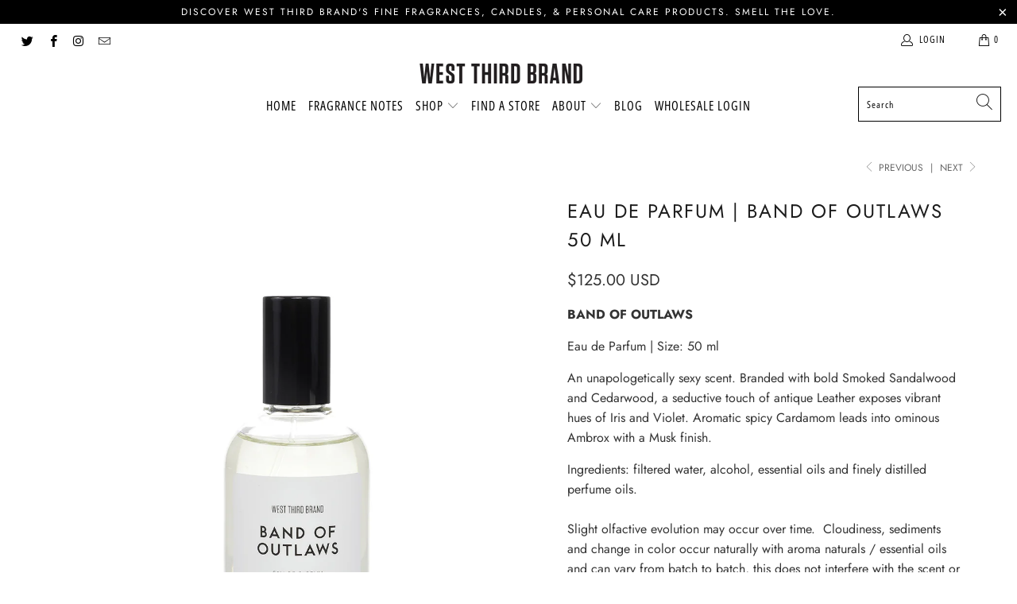

--- FILE ---
content_type: text/html; charset=utf-8
request_url: https://www.westthirdbrand.com/collections/eaudeparfum-fine-fragrance/products/eaudeparfum-band-of-outlaws
body_size: 28927
content:


 <!DOCTYPE html>
<html lang="en"> <head><!-- Google tag (gtag.js) -->
<script async src="https://www.googletagmanager.com/gtag/js?id=Tag_ID"></script>
<script>
 window.dataLayer = window.dataLayer || [];
 function gtag(){dataLayer.push(arguments);}
 gtag('js', new Date());
 gtag('config', 'Tag_ID');
</script> <meta name="facebook-domain-verification" content="a5948haxwa62l9rumt9sfxt2t6apxq" /> <meta charset="utf-8"> <meta http-equiv="cleartype" content="on"> <meta name="robots" content="index,follow"> <!-- Mobile Specific Metas --> <meta name="HandheldFriendly" content="True"> <meta name="MobileOptimized" content="320"> <meta name="viewport" content="width=device-width,initial-scale=1"> <meta name="theme-color" content="#ffffff"> <title>
      West Third Brand | Band of Outlaws 50 ml Eau de Parfum</title> <link rel="preconnect dns-prefetch" href="https://fonts.shopifycdn.com" /> <link rel="preconnect dns-prefetch" href="https://cdn.shopify.com" /> <link rel="preconnect dns-prefetch" href="https://v.shopify.com" /> <link rel="preconnect dns-prefetch" href="https://cdn.shopifycloud.com" /> <link rel="stylesheet" href="https://cdnjs.cloudflare.com/ajax/libs/fancybox/3.5.6/jquery.fancybox.css"> <!-- Stylesheets for Turbo "6.0.5" --> <link href="//www.westthirdbrand.com/cdn/shop/t/7/assets/styles.scss.css?v=46602982213634506321759259998" rel="stylesheet" type="text/css" media="all" /> <script>
      window.lazySizesConfig = window.lazySizesConfig || {};

      lazySizesConfig.expand = 300;
      lazySizesConfig.loadHidden = false;

      /*! lazysizes - v4.1.4 */
      !function(a,b){var c=b(a,a.document);a.lazySizes=c,"object"==typeof module&&module.exports&&(module.exports=c)}(window,function(a,b){"use strict";if(b.getElementsByClassName){var c,d,e=b.documentElement,f=a.Date,g=a.HTMLPictureElement,h="addEventListener",i="getAttribute",j=a[h],k=a.setTimeout,l=a.requestAnimationFrame||k,m=a.requestIdleCallback,n=/^picture$/i,o=["load","error","lazyincluded","_lazyloaded"],p={},q=Array.prototype.forEach,r=function(a,b){return p[b]||(p[b]=new RegExp("(\\s|^)"+b+"(\\s|$)")),p[b].test(a[i]("class")||"")&&p[b]},s=function(a,b){r(a,b)||a.setAttribute("class",(a[i]("class")||"").trim()+" "+b)},t=function(a,b){var c;(c=r(a,b))&&a.setAttribute("class",(a[i]("class")||"").replace(c," "))},u=function(a,b,c){var d=c?h:"removeEventListener";c&&u(a,b),o.forEach(function(c){a[d](c,b)})},v=function(a,d,e,f,g){var h=b.createEvent("Event");return e||(e={}),e.instance=c,h.initEvent(d,!f,!g),h.detail=e,a.dispatchEvent(h),h},w=function(b,c){var e;!g&&(e=a.picturefill||d.pf)?(c&&c.src&&!b[i]("srcset")&&b.setAttribute("srcset",c.src),e({reevaluate:!0,elements:[b]})):c&&c.src&&(b.src=c.src)},x=function(a,b){return(getComputedStyle(a,null)||{})[b]},y=function(a,b,c){for(c=c||a.offsetWidth;c<d.minSize&&b&&!a._lazysizesWidth;)c=b.offsetWidth,b=b.parentNode;return c},z=function(){var a,c,d=[],e=[],f=d,g=function(){var b=f;for(f=d.length?e:d,a=!0,c=!1;b.length;)b.shift()();a=!1},h=function(d,e){a&&!e?d.apply(this,arguments):(f.push(d),c||(c=!0,(b.hidden?k:l)(g)))};return h._lsFlush=g,h}(),A=function(a,b){return b?function(){z(a)}:function(){var b=this,c=arguments;z(function(){a.apply(b,c)})}},B=function(a){var b,c=0,e=d.throttleDelay,g=d.ricTimeout,h=function(){b=!1,c=f.now(),a()},i=m&&g>49?function(){m(h,{timeout:g}),g!==d.ricTimeout&&(g=d.ricTimeout)}:A(function(){k(h)},!0);return function(a){var d;(a=a===!0)&&(g=33),b||(b=!0,d=e-(f.now()-c),0>d&&(d=0),a||9>d?i():k(i,d))}},C=function(a){var b,c,d=99,e=function(){b=null,a()},g=function(){var a=f.now()-c;d>a?k(g,d-a):(m||e)(e)};return function(){c=f.now(),b||(b=k(g,d))}};!function(){var b,c={lazyClass:"lazyload",loadedClass:"lazyloaded",loadingClass:"lazyloading",preloadClass:"lazypreload",errorClass:"lazyerror",autosizesClass:"lazyautosizes",srcAttr:"data-src",srcsetAttr:"data-srcset",sizesAttr:"data-sizes",minSize:40,customMedia:{},init:!0,expFactor:1.5,hFac:.8,loadMode:2,loadHidden:!0,ricTimeout:0,throttleDelay:125};d=a.lazySizesConfig||a.lazysizesConfig||{};for(b in c)b in d||(d[b]=c[b]);a.lazySizesConfig=d,k(function(){d.init&&F()})}();var D=function(){var g,l,m,o,p,y,D,F,G,H,I,J,K,L,M=/^img$/i,N=/^iframe$/i,O="onscroll"in a&&!/(gle|ing)bot/.test(navigator.userAgent),P=0,Q=0,R=0,S=-1,T=function(a){R--,a&&a.target&&u(a.target,T),(!a||0>R||!a.target)&&(R=0)},U=function(a,c){var d,f=a,g="hidden"==x(b.body,"visibility")||"hidden"!=x(a.parentNode,"visibility")&&"hidden"!=x(a,"visibility");for(F-=c,I+=c,G-=c,H+=c;g&&(f=f.offsetParent)&&f!=b.body&&f!=e;)g=(x(f,"opacity")||1)>0,g&&"visible"!=x(f,"overflow")&&(d=f.getBoundingClientRect(),g=H>d.left&&G<d.right&&I>d.top-1&&F<d.bottom+1);return g},V=function(){var a,f,h,j,k,m,n,p,q,r=c.elements;if((o=d.loadMode)&&8>R&&(a=r.length)){f=0,S++,null==K&&("expand"in d||(d.expand=e.clientHeight>500&&e.clientWidth>500?500:370),J=d.expand,K=J*d.expFactor),K>Q&&1>R&&S>2&&o>2&&!b.hidden?(Q=K,S=0):Q=o>1&&S>1&&6>R?J:P;for(;a>f;f++)if(r[f]&&!r[f]._lazyRace)if(O)if((p=r[f][i]("data-expand"))&&(m=1*p)||(m=Q),q!==m&&(y=innerWidth+m*L,D=innerHeight+m,n=-1*m,q=m),h=r[f].getBoundingClientRect(),(I=h.bottom)>=n&&(F=h.top)<=D&&(H=h.right)>=n*L&&(G=h.left)<=y&&(I||H||G||F)&&(d.loadHidden||"hidden"!=x(r[f],"visibility"))&&(l&&3>R&&!p&&(3>o||4>S)||U(r[f],m))){if(ba(r[f]),k=!0,R>9)break}else!k&&l&&!j&&4>R&&4>S&&o>2&&(g[0]||d.preloadAfterLoad)&&(g[0]||!p&&(I||H||G||F||"auto"!=r[f][i](d.sizesAttr)))&&(j=g[0]||r[f]);else ba(r[f]);j&&!k&&ba(j)}},W=B(V),X=function(a){s(a.target,d.loadedClass),t(a.target,d.loadingClass),u(a.target,Z),v(a.target,"lazyloaded")},Y=A(X),Z=function(a){Y({target:a.target})},$=function(a,b){try{a.contentWindow.location.replace(b)}catch(c){a.src=b}},_=function(a){var b,c=a[i](d.srcsetAttr);(b=d.customMedia[a[i]("data-media")||a[i]("media")])&&a.setAttribute("media",b),c&&a.setAttribute("srcset",c)},aa=A(function(a,b,c,e,f){var g,h,j,l,o,p;(o=v(a,"lazybeforeunveil",b)).defaultPrevented||(e&&(c?s(a,d.autosizesClass):a.setAttribute("sizes",e)),h=a[i](d.srcsetAttr),g=a[i](d.srcAttr),f&&(j=a.parentNode,l=j&&n.test(j.nodeName||"")),p=b.firesLoad||"src"in a&&(h||g||l),o={target:a},p&&(u(a,T,!0),clearTimeout(m),m=k(T,2500),s(a,d.loadingClass),u(a,Z,!0)),l&&q.call(j.getElementsByTagName("source"),_),h?a.setAttribute("srcset",h):g&&!l&&(N.test(a.nodeName)?$(a,g):a.src=g),f&&(h||l)&&w(a,{src:g})),a._lazyRace&&delete a._lazyRace,t(a,d.lazyClass),z(function(){(!p||a.complete&&a.naturalWidth>1)&&(p?T(o):R--,X(o))},!0)}),ba=function(a){var b,c=M.test(a.nodeName),e=c&&(a[i](d.sizesAttr)||a[i]("sizes")),f="auto"==e;(!f&&l||!c||!a[i]("src")&&!a.srcset||a.complete||r(a,d.errorClass)||!r(a,d.lazyClass))&&(b=v(a,"lazyunveilread").detail,f&&E.updateElem(a,!0,a.offsetWidth),a._lazyRace=!0,R++,aa(a,b,f,e,c))},ca=function(){if(!l){if(f.now()-p<999)return void k(ca,999);var a=C(function(){d.loadMode=3,W()});l=!0,d.loadMode=3,W(),j("scroll",function(){3==d.loadMode&&(d.loadMode=2),a()},!0)}};return{_:function(){p=f.now(),c.elements=b.getElementsByClassName(d.lazyClass),g=b.getElementsByClassName(d.lazyClass+" "+d.preloadClass),L=d.hFac,j("scroll",W,!0),j("resize",W,!0),a.MutationObserver?new MutationObserver(W).observe(e,{childList:!0,subtree:!0,attributes:!0}):(e[h]("DOMNodeInserted",W,!0),e[h]("DOMAttrModified",W,!0),setInterval(W,999)),j("hashchange",W,!0),["focus","mouseover","click","load","transitionend","animationend","webkitAnimationEnd"].forEach(function(a){b[h](a,W,!0)}),/d$|^c/.test(b.readyState)?ca():(j("load",ca),b[h]("DOMContentLoaded",W),k(ca,2e4)),c.elements.length?(V(),z._lsFlush()):W()},checkElems:W,unveil:ba}}(),E=function(){var a,c=A(function(a,b,c,d){var e,f,g;if(a._lazysizesWidth=d,d+="px",a.setAttribute("sizes",d),n.test(b.nodeName||""))for(e=b.getElementsByTagName("source"),f=0,g=e.length;g>f;f++)e[f].setAttribute("sizes",d);c.detail.dataAttr||w(a,c.detail)}),e=function(a,b,d){var e,f=a.parentNode;f&&(d=y(a,f,d),e=v(a,"lazybeforesizes",{width:d,dataAttr:!!b}),e.defaultPrevented||(d=e.detail.width,d&&d!==a._lazysizesWidth&&c(a,f,e,d)))},f=function(){var b,c=a.length;if(c)for(b=0;c>b;b++)e(a[b])},g=C(f);return{_:function(){a=b.getElementsByClassName(d.autosizesClass),j("resize",g)},checkElems:g,updateElem:e}}(),F=function(){F.i||(F.i=!0,E._(),D._())};return c={cfg:d,autoSizer:E,loader:D,init:F,uP:w,aC:s,rC:t,hC:r,fire:v,gW:y,rAF:z}}});

      /*! lazysizes - v4.1.4 */
      !function(a,b){var c=function(){b(a.lazySizes),a.removeEventListener("lazyunveilread",c,!0)};b=b.bind(null,a,a.document),"object"==typeof module&&module.exports?b(require("lazysizes")):a.lazySizes?c():a.addEventListener("lazyunveilread",c,!0)}(window,function(a,b,c){"use strict";function d(){this.ratioElems=b.getElementsByClassName("lazyaspectratio"),this._setupEvents(),this.processImages()}if(a.addEventListener){var e,f,g,h=Array.prototype.forEach,i=/^picture$/i,j="data-aspectratio",k="img["+j+"]",l=function(b){return a.matchMedia?(l=function(a){return!a||(matchMedia(a)||{}).matches})(b):a.Modernizr&&Modernizr.mq?!b||Modernizr.mq(b):!b},m=c.aC,n=c.rC,o=c.cfg;d.prototype={_setupEvents:function(){var a=this,c=function(b){b.naturalWidth<36?a.addAspectRatio(b,!0):a.removeAspectRatio(b,!0)},d=function(){a.processImages()};b.addEventListener("load",function(a){a.target.getAttribute&&a.target.getAttribute(j)&&c(a.target)},!0),addEventListener("resize",function(){var b,d=function(){h.call(a.ratioElems,c)};return function(){clearTimeout(b),b=setTimeout(d,99)}}()),b.addEventListener("DOMContentLoaded",d),addEventListener("load",d)},processImages:function(a){var c,d;a||(a=b),c="length"in a&&!a.nodeName?a:a.querySelectorAll(k);for(d=0;d<c.length;d++)c[d].naturalWidth>36?this.removeAspectRatio(c[d]):this.addAspectRatio(c[d])},getSelectedRatio:function(a){var b,c,d,e,f,g=a.parentNode;if(g&&i.test(g.nodeName||""))for(d=g.getElementsByTagName("source"),b=0,c=d.length;c>b;b++)if(e=d[b].getAttribute("data-media")||d[b].getAttribute("media"),o.customMedia[e]&&(e=o.customMedia[e]),l(e)){f=d[b].getAttribute(j);break}return f||a.getAttribute(j)||""},parseRatio:function(){var a=/^\s*([+\d\.]+)(\s*[\/x]\s*([+\d\.]+))?\s*$/,b={};return function(c){var d;return!b[c]&&(d=c.match(a))&&(d[3]?b[c]=d[1]/d[3]:b[c]=1*d[1]),b[c]}}(),addAspectRatio:function(b,c){var d,e=b.offsetWidth,f=b.offsetHeight;return c||m(b,"lazyaspectratio"),36>e&&0>=f?void((e||f&&a.console)&&console.log("Define width or height of image, so we can calculate the other dimension")):(d=this.getSelectedRatio(b),d=this.parseRatio(d),void(d&&(e?b.style.height=e/d+"px":b.style.width=f*d+"px")))},removeAspectRatio:function(a){n(a,"lazyaspectratio"),a.style.height="",a.style.width="",a.removeAttribute(j)}},f=function(){g=a.jQuery||a.Zepto||a.shoestring||a.$,g&&g.fn&&!g.fn.imageRatio&&g.fn.filter&&g.fn.add&&g.fn.find?g.fn.imageRatio=function(){return e.processImages(this.find(k).add(this.filter(k))),this}:g=!1},f(),setTimeout(f),e=new d,a.imageRatio=e,"object"==typeof module&&module.exports?module.exports=e:"function"==typeof define&&define.amd&&define(e)}});

        /*! lazysizes - v4.1.5 */
        !function(a,b){var c=function(){b(a.lazySizes),a.removeEventListener("lazyunveilread",c,!0)};b=b.bind(null,a,a.document),"object"==typeof module&&module.exports?b(require("lazysizes")):a.lazySizes?c():a.addEventListener("lazyunveilread",c,!0)}(window,function(a,b,c){"use strict";if(a.addEventListener){var d=/\s+/g,e=/\s*\|\s+|\s+\|\s*/g,f=/^(.+?)(?:\s+\[\s*(.+?)\s*\])(?:\s+\[\s*(.+?)\s*\])?$/,g=/^\s*\(*\s*type\s*:\s*(.+?)\s*\)*\s*$/,h=/\(|\)|'/,i={contain:1,cover:1},j=function(a){var b=c.gW(a,a.parentNode);return(!a._lazysizesWidth||b>a._lazysizesWidth)&&(a._lazysizesWidth=b),a._lazysizesWidth},k=function(a){var b;return b=(getComputedStyle(a)||{getPropertyValue:function(){}}).getPropertyValue("background-size"),!i[b]&&i[a.style.backgroundSize]&&(b=a.style.backgroundSize),b},l=function(a,b){if(b){var c=b.match(g);c&&c[1]?a.setAttribute("type",c[1]):a.setAttribute("media",lazySizesConfig.customMedia[b]||b)}},m=function(a,c,g){var h=b.createElement("picture"),i=c.getAttribute(lazySizesConfig.sizesAttr),j=c.getAttribute("data-ratio"),k=c.getAttribute("data-optimumx");c._lazybgset&&c._lazybgset.parentNode==c&&c.removeChild(c._lazybgset),Object.defineProperty(g,"_lazybgset",{value:c,writable:!0}),Object.defineProperty(c,"_lazybgset",{value:h,writable:!0}),a=a.replace(d," ").split(e),h.style.display="none",g.className=lazySizesConfig.lazyClass,1!=a.length||i||(i="auto"),a.forEach(function(a){var c,d=b.createElement("source");i&&"auto"!=i&&d.setAttribute("sizes",i),(c=a.match(f))?(d.setAttribute(lazySizesConfig.srcsetAttr,c[1]),l(d,c[2]),l(d,c[3])):d.setAttribute(lazySizesConfig.srcsetAttr,a),h.appendChild(d)}),i&&(g.setAttribute(lazySizesConfig.sizesAttr,i),c.removeAttribute(lazySizesConfig.sizesAttr),c.removeAttribute("sizes")),k&&g.setAttribute("data-optimumx",k),j&&g.setAttribute("data-ratio",j),h.appendChild(g),c.appendChild(h)},n=function(a){if(a.target._lazybgset){var b=a.target,d=b._lazybgset,e=b.currentSrc||b.src;if(e){var f=c.fire(d,"bgsetproxy",{src:e,useSrc:h.test(e)?JSON.stringify(e):e});f.defaultPrevented||(d.style.backgroundImage="url("+f.detail.useSrc+")")}b._lazybgsetLoading&&(c.fire(d,"_lazyloaded",{},!1,!0),delete b._lazybgsetLoading)}};addEventListener("lazybeforeunveil",function(a){var d,e,f;!a.defaultPrevented&&(d=a.target.getAttribute("data-bgset"))&&(f=a.target,e=b.createElement("img"),e.alt="",e._lazybgsetLoading=!0,a.detail.firesLoad=!0,m(d,f,e),setTimeout(function(){c.loader.unveil(e),c.rAF(function(){c.fire(e,"_lazyloaded",{},!0,!0),e.complete&&n({target:e})})}))}),b.addEventListener("load",n,!0),a.addEventListener("lazybeforesizes",function(a){if(a.detail.instance==c&&a.target._lazybgset&&a.detail.dataAttr){var b=a.target._lazybgset,d=k(b);i[d]&&(a.target._lazysizesParentFit=d,c.rAF(function(){a.target.setAttribute("data-parent-fit",d),a.target._lazysizesParentFit&&delete a.target._lazysizesParentFit}))}},!0),b.documentElement.addEventListener("lazybeforesizes",function(a){!a.defaultPrevented&&a.target._lazybgset&&a.detail.instance==c&&(a.detail.width=j(a.target._lazybgset))})}});</script> <meta name="description" content="West Third Brand | Band of Outlaws 50 ml Eau de Parfum Notes: Branded with bold Smoked Sandalwood and Cedarwood, a seductive touch of antique Leather exposes vibrant hues of Iris. Most Popular West Third Brand Fragrance, Popular Unisex Fragrances, Woody Floral Fragrance, Best selling seductive fragrance, wild west fragrance, cowboy fragrance" /> <link rel="shortcut icon" type="image/x-icon" href="//www.westthirdbrand.com/cdn/shop/files/IMG_3437_180x180.jpg?v=1614393628"> <link rel="apple-touch-icon" href="//www.westthirdbrand.com/cdn/shop/files/IMG_3437_180x180.jpg?v=1614393628"/> <link rel="apple-touch-icon" sizes="57x57" href="//www.westthirdbrand.com/cdn/shop/files/IMG_3437_57x57.jpg?v=1614393628"/> <link rel="apple-touch-icon" sizes="60x60" href="//www.westthirdbrand.com/cdn/shop/files/IMG_3437_60x60.jpg?v=1614393628"/> <link rel="apple-touch-icon" sizes="72x72" href="//www.westthirdbrand.com/cdn/shop/files/IMG_3437_72x72.jpg?v=1614393628"/> <link rel="apple-touch-icon" sizes="76x76" href="//www.westthirdbrand.com/cdn/shop/files/IMG_3437_76x76.jpg?v=1614393628"/> <link rel="apple-touch-icon" sizes="114x114" href="//www.westthirdbrand.com/cdn/shop/files/IMG_3437_114x114.jpg?v=1614393628"/> <link rel="apple-touch-icon" sizes="180x180" href="//www.westthirdbrand.com/cdn/shop/files/IMG_3437_180x180.jpg?v=1614393628"/> <link rel="apple-touch-icon" sizes="228x228" href="//www.westthirdbrand.com/cdn/shop/files/IMG_3437_228x228.jpg?v=1614393628"/> <link rel="canonical" href="https://www.westthirdbrand.com/products/eaudeparfum-band-of-outlaws" /> <script>window.performance && window.performance.mark && window.performance.mark('shopify.content_for_header.start');</script><meta name="google-site-verification" content="2D-pwSvpb6tx_Shhi7ipwzQgwfbMD6dhJE9SbFcjxeE">
<meta id="shopify-digital-wallet" name="shopify-digital-wallet" content="/2120010/digital_wallets/dialog">
<meta name="shopify-checkout-api-token" content="a77a4bd113ca2015106ef0f17a53509c">
<link rel="alternate" type="application/json+oembed" href="https://www.westthirdbrand.com/products/eaudeparfum-band-of-outlaws.oembed">
<script async="async" src="/checkouts/internal/preloads.js?locale=en-US"></script>
<link rel="preconnect" href="https://shop.app" crossorigin="anonymous">
<script async="async" src="https://shop.app/checkouts/internal/preloads.js?locale=en-US&shop_id=2120010" crossorigin="anonymous"></script>
<script id="shopify-features" type="application/json">{"accessToken":"a77a4bd113ca2015106ef0f17a53509c","betas":["rich-media-storefront-analytics"],"domain":"www.westthirdbrand.com","predictiveSearch":true,"shopId":2120010,"locale":"en"}</script>
<script>var Shopify = Shopify || {};
Shopify.shop = "west-third-brand.myshopify.com";
Shopify.locale = "en";
Shopify.currency = {"active":"USD","rate":"1.0"};
Shopify.country = "US";
Shopify.theme = {"name":"Turbo-dubai","id":83686916184,"schema_name":"Turbo","schema_version":"6.0.5","theme_store_id":null,"role":"main"};
Shopify.theme.handle = "null";
Shopify.theme.style = {"id":null,"handle":null};
Shopify.cdnHost = "www.westthirdbrand.com/cdn";
Shopify.routes = Shopify.routes || {};
Shopify.routes.root = "/";</script>
<script type="module">!function(o){(o.Shopify=o.Shopify||{}).modules=!0}(window);</script>
<script>!function(o){function n(){var o=[];function n(){o.push(Array.prototype.slice.apply(arguments))}return n.q=o,n}var t=o.Shopify=o.Shopify||{};t.loadFeatures=n(),t.autoloadFeatures=n()}(window);</script>
<script>
  window.ShopifyPay = window.ShopifyPay || {};
  window.ShopifyPay.apiHost = "shop.app\/pay";
  window.ShopifyPay.redirectState = null;
</script>
<script id="shop-js-analytics" type="application/json">{"pageType":"product"}</script>
<script defer="defer" async type="module" src="//www.westthirdbrand.com/cdn/shopifycloud/shop-js/modules/v2/client.init-shop-cart-sync_Bc8-qrdt.en.esm.js"></script>
<script defer="defer" async type="module" src="//www.westthirdbrand.com/cdn/shopifycloud/shop-js/modules/v2/chunk.common_CmNk3qlo.esm.js"></script>
<script type="module">
  await import("//www.westthirdbrand.com/cdn/shopifycloud/shop-js/modules/v2/client.init-shop-cart-sync_Bc8-qrdt.en.esm.js");
await import("//www.westthirdbrand.com/cdn/shopifycloud/shop-js/modules/v2/chunk.common_CmNk3qlo.esm.js");

  window.Shopify.SignInWithShop?.initShopCartSync?.({"fedCMEnabled":true,"windoidEnabled":true});

</script>
<script>
  window.Shopify = window.Shopify || {};
  if (!window.Shopify.featureAssets) window.Shopify.featureAssets = {};
  window.Shopify.featureAssets['shop-js'] = {"shop-cart-sync":["modules/v2/client.shop-cart-sync_DOpY4EW0.en.esm.js","modules/v2/chunk.common_CmNk3qlo.esm.js"],"init-fed-cm":["modules/v2/client.init-fed-cm_D2vsy40D.en.esm.js","modules/v2/chunk.common_CmNk3qlo.esm.js"],"shop-button":["modules/v2/client.shop-button_CI-s0xGZ.en.esm.js","modules/v2/chunk.common_CmNk3qlo.esm.js"],"shop-toast-manager":["modules/v2/client.shop-toast-manager_Cx0C6may.en.esm.js","modules/v2/chunk.common_CmNk3qlo.esm.js"],"init-windoid":["modules/v2/client.init-windoid_CXNAd0Cm.en.esm.js","modules/v2/chunk.common_CmNk3qlo.esm.js"],"init-shop-email-lookup-coordinator":["modules/v2/client.init-shop-email-lookup-coordinator_B9mmbKi4.en.esm.js","modules/v2/chunk.common_CmNk3qlo.esm.js"],"shop-cash-offers":["modules/v2/client.shop-cash-offers_CL9Nay2h.en.esm.js","modules/v2/chunk.common_CmNk3qlo.esm.js","modules/v2/chunk.modal_CvhjeixQ.esm.js"],"avatar":["modules/v2/client.avatar_BTnouDA3.en.esm.js"],"init-shop-cart-sync":["modules/v2/client.init-shop-cart-sync_Bc8-qrdt.en.esm.js","modules/v2/chunk.common_CmNk3qlo.esm.js"],"init-customer-accounts-sign-up":["modules/v2/client.init-customer-accounts-sign-up_C7zhr03q.en.esm.js","modules/v2/client.shop-login-button_BbMx65lK.en.esm.js","modules/v2/chunk.common_CmNk3qlo.esm.js","modules/v2/chunk.modal_CvhjeixQ.esm.js"],"pay-button":["modules/v2/client.pay-button_Bhm3077V.en.esm.js","modules/v2/chunk.common_CmNk3qlo.esm.js"],"init-shop-for-new-customer-accounts":["modules/v2/client.init-shop-for-new-customer-accounts_rLbLSDTe.en.esm.js","modules/v2/client.shop-login-button_BbMx65lK.en.esm.js","modules/v2/chunk.common_CmNk3qlo.esm.js","modules/v2/chunk.modal_CvhjeixQ.esm.js"],"init-customer-accounts":["modules/v2/client.init-customer-accounts_DkVf8Jdu.en.esm.js","modules/v2/client.shop-login-button_BbMx65lK.en.esm.js","modules/v2/chunk.common_CmNk3qlo.esm.js","modules/v2/chunk.modal_CvhjeixQ.esm.js"],"shop-login-button":["modules/v2/client.shop-login-button_BbMx65lK.en.esm.js","modules/v2/chunk.common_CmNk3qlo.esm.js","modules/v2/chunk.modal_CvhjeixQ.esm.js"],"shop-follow-button":["modules/v2/client.shop-follow-button_B-omSWeu.en.esm.js","modules/v2/chunk.common_CmNk3qlo.esm.js","modules/v2/chunk.modal_CvhjeixQ.esm.js"],"lead-capture":["modules/v2/client.lead-capture_DZQFWrYz.en.esm.js","modules/v2/chunk.common_CmNk3qlo.esm.js","modules/v2/chunk.modal_CvhjeixQ.esm.js"],"checkout-modal":["modules/v2/client.checkout-modal_Fp9GouFF.en.esm.js","modules/v2/chunk.common_CmNk3qlo.esm.js","modules/v2/chunk.modal_CvhjeixQ.esm.js"],"shop-login":["modules/v2/client.shop-login_B9KWmZaW.en.esm.js","modules/v2/chunk.common_CmNk3qlo.esm.js","modules/v2/chunk.modal_CvhjeixQ.esm.js"],"payment-terms":["modules/v2/client.payment-terms_Bl_bs7GP.en.esm.js","modules/v2/chunk.common_CmNk3qlo.esm.js","modules/v2/chunk.modal_CvhjeixQ.esm.js"]};
</script>
<script>(function() {
  var isLoaded = false;
  function asyncLoad() {
    if (isLoaded) return;
    isLoaded = true;
    var urls = ["https:\/\/www.improvedcontactform.com\/icf.js?shop=west-third-brand.myshopify.com","https:\/\/cdn.shopify.com\/s\/files\/1\/0212\/0010\/t\/7\/assets\/globo.formbuilder.init.js?v=1612819095\u0026shop=west-third-brand.myshopify.com"];
    for (var i = 0; i <urls.length; i++) {
      var s = document.createElement('script');
      s.type = 'text/javascript';
      s.async = true;
      s.src = urls[i];
      var x = document.getElementsByTagName('script')[0];
      x.parentNode.insertBefore(s, x);
    }
  };
  if(window.attachEvent) {
    window.attachEvent('onload', asyncLoad);
  } else {
    window.addEventListener('load', asyncLoad, false);
  }
})();</script>
<script id="__st">var __st={"a":2120010,"offset":-21600,"reqid":"813721a6-8cf1-4f1d-94b5-465b179092a7-1762468182","pageurl":"www.westthirdbrand.com\/collections\/eaudeparfum-fine-fragrance\/products\/eaudeparfum-band-of-outlaws","u":"c7a7a4f9c949","p":"product","rtyp":"product","rid":6334226756};</script>
<script>window.ShopifyPaypalV4VisibilityTracking = true;</script>
<script id="captcha-bootstrap">!function(){'use strict';const t='contact',e='account',n='new_comment',o=[[t,t],['blogs',n],['comments',n],[t,'customer']],c=[[e,'customer_login'],[e,'guest_login'],[e,'recover_customer_password'],[e,'create_customer']],r=t=>t.map((([t,e])=>`form[action*='/${t}']:not([data-nocaptcha='true']) input[name='form_type'][value='${e}']`)).join(','),a=t=>()=>t?[...document.querySelectorAll(t)].map((t=>t.form)):[];function s(){const t=[...o],e=r(t);return a(e)}const i='password',u='form_key',d=['recaptcha-v3-token','g-recaptcha-response','h-captcha-response',i],f=()=>{try{return window.sessionStorage}catch{return}},m='__shopify_v',_=t=>t.elements[u];function p(t,e,n=!1){try{const o=window.sessionStorage,c=JSON.parse(o.getItem(e)),{data:r}=function(t){const{data:e,action:n}=t;return t[m]||n?{data:e,action:n}:{data:t,action:n}}(c);for(const[e,n]of Object.entries(r))t.elements[e]&&(t.elements[e].value=n);n&&o.removeItem(e)}catch(o){console.error('form repopulation failed',{error:o})}}const l='form_type',E='cptcha';function T(t){t.dataset[E]=!0}const w=window,h=w.document,L='Shopify',v='ce_forms',y='captcha';let A=!1;((t,e)=>{const n=(g='f06e6c50-85a8-45c8-87d0-21a2b65856fe',I='https://cdn.shopify.com/shopifycloud/storefront-forms-hcaptcha/ce_storefront_forms_captcha_hcaptcha.v1.5.2.iife.js',D={infoText:'Protected by hCaptcha',privacyText:'Privacy',termsText:'Terms'},(t,e,n)=>{const o=w[L][v],c=o.bindForm;if(c)return c(t,g,e,D).then(n);var r;o.q.push([[t,g,e,D],n]),r=I,A||(h.body.append(Object.assign(h.createElement('script'),{id:'captcha-provider',async:!0,src:r})),A=!0)});var g,I,D;w[L]=w[L]||{},w[L][v]=w[L][v]||{},w[L][v].q=[],w[L][y]=w[L][y]||{},w[L][y].protect=function(t,e){n(t,void 0,e),T(t)},Object.freeze(w[L][y]),function(t,e,n,w,h,L){const[v,y,A,g]=function(t,e,n){const i=e?o:[],u=t?c:[],d=[...i,...u],f=r(d),m=r(i),_=r(d.filter((([t,e])=>n.includes(e))));return[a(f),a(m),a(_),s()]}(w,h,L),I=t=>{const e=t.target;return e instanceof HTMLFormElement?e:e&&e.form},D=t=>v().includes(t);t.addEventListener('submit',(t=>{const e=I(t);if(!e)return;const n=D(e)&&!e.dataset.hcaptchaBound&&!e.dataset.recaptchaBound,o=_(e),c=g().includes(e)&&(!o||!o.value);(n||c)&&t.preventDefault(),c&&!n&&(function(t){try{if(!f())return;!function(t){const e=f();if(!e)return;const n=_(t);if(!n)return;const o=n.value;o&&e.removeItem(o)}(t);const e=Array.from(Array(32),(()=>Math.random().toString(36)[2])).join('');!function(t,e){_(t)||t.append(Object.assign(document.createElement('input'),{type:'hidden',name:u})),t.elements[u].value=e}(t,e),function(t,e){const n=f();if(!n)return;const o=[...t.querySelectorAll(`input[type='${i}']`)].map((({name:t})=>t)),c=[...d,...o],r={};for(const[a,s]of new FormData(t).entries())c.includes(a)||(r[a]=s);n.setItem(e,JSON.stringify({[m]:1,action:t.action,data:r}))}(t,e)}catch(e){console.error('failed to persist form',e)}}(e),e.submit())}));const S=(t,e)=>{t&&!t.dataset[E]&&(n(t,e.some((e=>e===t))),T(t))};for(const o of['focusin','change'])t.addEventListener(o,(t=>{const e=I(t);D(e)&&S(e,y())}));const B=e.get('form_key'),M=e.get(l),P=B&&M;t.addEventListener('DOMContentLoaded',(()=>{const t=y();if(P)for(const e of t)e.elements[l].value===M&&p(e,B);[...new Set([...A(),...v().filter((t=>'true'===t.dataset.shopifyCaptcha))])].forEach((e=>S(e,t)))}))}(h,new URLSearchParams(w.location.search),n,t,e,['guest_login'])})(!0,!0)}();</script>
<script integrity="sha256-52AcMU7V7pcBOXWImdc/TAGTFKeNjmkeM1Pvks/DTgc=" data-source-attribution="shopify.loadfeatures" defer="defer" src="//www.westthirdbrand.com/cdn/shopifycloud/storefront/assets/storefront/load_feature-81c60534.js" crossorigin="anonymous"></script>
<script crossorigin="anonymous" defer="defer" src="//www.westthirdbrand.com/cdn/shopifycloud/storefront/assets/shopify_pay/storefront-65b4c6d7.js?v=20250812"></script>
<script data-source-attribution="shopify.dynamic_checkout.dynamic.init">var Shopify=Shopify||{};Shopify.PaymentButton=Shopify.PaymentButton||{isStorefrontPortableWallets:!0,init:function(){window.Shopify.PaymentButton.init=function(){};var t=document.createElement("script");t.src="https://www.westthirdbrand.com/cdn/shopifycloud/portable-wallets/latest/portable-wallets.en.js",t.type="module",document.head.appendChild(t)}};
</script>
<script data-source-attribution="shopify.dynamic_checkout.buyer_consent">
  function portableWalletsHideBuyerConsent(e){var t=document.getElementById("shopify-buyer-consent"),n=document.getElementById("shopify-subscription-policy-button");t&&n&&(t.classList.add("hidden"),t.setAttribute("aria-hidden","true"),n.removeEventListener("click",e))}function portableWalletsShowBuyerConsent(e){var t=document.getElementById("shopify-buyer-consent"),n=document.getElementById("shopify-subscription-policy-button");t&&n&&(t.classList.remove("hidden"),t.removeAttribute("aria-hidden"),n.addEventListener("click",e))}window.Shopify?.PaymentButton&&(window.Shopify.PaymentButton.hideBuyerConsent=portableWalletsHideBuyerConsent,window.Shopify.PaymentButton.showBuyerConsent=portableWalletsShowBuyerConsent);
</script>
<script data-source-attribution="shopify.dynamic_checkout.cart.bootstrap">document.addEventListener("DOMContentLoaded",(function(){function t(){return document.querySelector("shopify-accelerated-checkout-cart, shopify-accelerated-checkout")}if(t())Shopify.PaymentButton.init();else{new MutationObserver((function(e,n){t()&&(Shopify.PaymentButton.init(),n.disconnect())})).observe(document.body,{childList:!0,subtree:!0})}}));
</script>
<link id="shopify-accelerated-checkout-styles" rel="stylesheet" media="screen" href="https://www.westthirdbrand.com/cdn/shopifycloud/portable-wallets/latest/accelerated-checkout-backwards-compat.css" crossorigin="anonymous">
<style id="shopify-accelerated-checkout-cart">
        #shopify-buyer-consent {
  margin-top: 1em;
  display: inline-block;
  width: 100%;
}

#shopify-buyer-consent.hidden {
  display: none;
}

#shopify-subscription-policy-button {
  background: none;
  border: none;
  padding: 0;
  text-decoration: underline;
  font-size: inherit;
  cursor: pointer;
}

#shopify-subscription-policy-button::before {
  box-shadow: none;
}

      </style>

<script>window.performance && window.performance.mark && window.performance.mark('shopify.content_for_header.end');</script>

    

<meta name="author" content="West Third Brand">
<meta property="og:url" content="https://www.westthirdbrand.com/products/eaudeparfum-band-of-outlaws">
<meta property="og:site_name" content="West Third Brand"> <meta property="og:type" content="product"> <meta property="og:title" content="Eau de Parfum | Band of Outlaws 50 ml"> <meta property="og:image" content="https://www.westthirdbrand.com/cdn/shop/products/bc312a094e48da7c16f75b638e3d379f-50-ml-Band-of-Outlaws_600x.jpg?v=1558736682"> <meta property="og:image:secure_url" content="https://www.westthirdbrand.com/cdn/shop/products/bc312a094e48da7c16f75b638e3d379f-50-ml-Band-of-Outlaws_600x.jpg?v=1558736682"> <meta property="og:image:width" content="1024"> <meta property="og:image:height" content="1024"> <meta property="product:price:amount" content="125.00"> <meta property="product:price:currency" content="USD"> <meta property="og:description" content="West Third Brand | Band of Outlaws 50 ml Eau de Parfum Notes: Branded with bold Smoked Sandalwood and Cedarwood, a seductive touch of antique Leather exposes vibrant hues of Iris. Most Popular West Third Brand Fragrance, Popular Unisex Fragrances, Woody Floral Fragrance, Best selling seductive fragrance, wild west fragrance, cowboy fragrance"> <meta name="twitter:site" content="@westthirdbrand">

<meta name="twitter:card" content="summary"> <meta name="twitter:title" content="Eau de Parfum | Band of Outlaws 50 ml"> <meta name="twitter:description" content="BAND OF OUTLAWS Eau de Parfum | Size: 50 ml  An unapologetically sexy scent. Branded with bold Smoked Sandalwood and Cedarwood, a seductive touch of antique Leather exposes vibrant hues of Iris and Violet. Aromatic spicy Cardamom leads into ominous Ambrox with a Musk finish. Ingredients: filtered water, alcohol, essential oils and finely distilled perfume oils.  Slight olfactive evolution may occur over time.  Cloudiness, sediments and change in color occur naturally with aroma naturals / essential oils and can vary from batch to batch, this does not interfere with the scent or performance whatsoever. Photo may not represent actual fragrance color.   *This item will ship via UPS Ground and is only available for delivery within the continental United States. Shipment to international locations, U.S. territories, AK, HI, P.O. boxes, APO/FPO addresses and express ship methods are unavailable for this item. ALL"> <meta name="twitter:image" content="https://www.westthirdbrand.com/cdn/shop/products/bc312a094e48da7c16f75b638e3d379f-50-ml-Band-of-Outlaws_240x.jpg?v=1558736682"> <meta name="twitter:image:width" content="240"> <meta name="twitter:image:height" content="240"> <meta name="twitter:image:alt" content="Band Of Outlaws Eau de Parfum 50 ml"> <link rel="prev" href="/collections/eaudeparfum-fine-fragrance/products/eaudeparfum-band-of-outlaws-x-10-ml"> <link rel="next" href="/collections/eaudeparfum-fine-fragrance/products/eau-de-parfum-crazy-enough-10-ml">
  
<link href="//www.westthirdbrand.com/cdn/shop/t/7/assets/globo.formbuilder.css?v=179250631008019707051612819092" rel="stylesheet" type="text/css" media="all" /><script>
	var Globo = Globo || {};
    Globo.FormBuilder = Globo.FormBuilder || {}
    Globo.FormBuilder.url = "https://form.globosoftware.net"
    Globo.FormBuilder.shop = {
        settings : {
            reCaptcha : {
                siteKey : ''
            },
            hideWaterMark : true
        },
        pricing:{
            features:{
                fileUpload : 2,
                removeCopyright : false
            }
        }
    }
    Globo.FormBuilder.forms = []

        Globo.FormBuilder.page = {
        title : document.title,
        href : window.location.href
    }
</script>

<script type="text/template" id="globo-formbuilder-dynamicCSS">

	.globo-form-app{
    max-width: {{configs.appearance.width}}px;
    width: -webkit-fill-available;
    background-color:#FFF;
    {% if configs.appearance.background == 'color' %}
    background-color: {{configs.appearance.backgroundColor}};
    {% endif %}
    {% if configs.appearance.background == 'image' %}
    background-image : url('{{configs.appearance.backgroundImage}}');
    background-position: center {{configs.appearance.backgroundImageAlignment}};;
    background-repeat:no-repeat;
    background-size: cover;
    {% endif %}
}

.globo-form-app .globo-heading{
    color: {{configs.appearance.headingColor}}
}
.globo-form-app .globo-description,
.globo-form-app .header .globo-description{
    color: {{configs.appearance.descriptionColor}}
}
.globo-form-app .globo-label,
.globo-form-app .globo-form-control label.globo-label,
.globo-form-app .globo-form-control label.globo-label span.label-content{
    color: {{configs.appearance.labelColor}}
}
.globo-form-app .globo-form-control .help-text.globo-description{
    color: {{configs.appearance.descriptionColor}}
}
.globo-form-app .globo-form-control .checkbox-wrapper .globo-option,
.globo-form-app .globo-form-control .radio-wrapper .globo-option
{
    color: {{configs.appearance.optionColor}}
}
.globo-form-app .footer{
    text-align:{{configs.footer.submitAlignment}};
}
.globo-form-app .footer button{
    border:1px solid {{configs.appearance.mainColor}};
    {% if configs.footer.submitFullWidth %}
        width:100%;
    {% endif %}
}
.globo-form-app .footer button.submit,
.globo-form-app .footer button.action.loading .spinner{
    background-color: {{configs.appearance.mainColor}};
    color : {{ configs.appearance.mainColor | idealTextColor }};
}
.globo-form-app .globo-form-control .star-rating>fieldset:not(:checked)>label:before {
    content: url('data:image/svg+xml; utf8, <svg aria-hidden="true" focusable="false" data-prefix="far" data-icon="star" class="svg-inline--fa fa-star fa-w-18" role="img" xmlns="http://www.w3.org/2000/svg" viewBox="0 0 576 512"><path fill="{{configs.appearance.mainColor | encodeHexColor }}" d="M528.1 171.5L382 150.2 316.7 17.8c-11.7-23.6-45.6-23.9-57.4 0L194 150.2 47.9 171.5c-26.2 3.8-36.7 36.1-17.7 54.6l105.7 103-25 145.5c-4.5 26.3 23.2 46 46.4 33.7L288 439.6l130.7 68.7c23.2 12.2 50.9-7.4 46.4-33.7l-25-145.5 105.7-103c19-18.5 8.5-50.8-17.7-54.6zM388.6 312.3l23.7 138.4L288 385.4l-124.3 65.3 23.7-138.4-100.6-98 139-20.2 62.2-126 62.2 126 139 20.2-100.6 98z"></path></svg>');
}
.globo-form-app .globo-form-control .star-rating>fieldset>input:checked ~ label:before {
    content: url('data:image/svg+xml; utf8, <svg aria-hidden="true" focusable="false" data-prefix="fas" data-icon="star" class="svg-inline--fa fa-star fa-w-18" role="img" xmlns="http://www.w3.org/2000/svg" viewBox="0 0 576 512"><path fill="{{configs.appearance.mainColor | encodeHexColor }}" d="M259.3 17.8L194 150.2 47.9 171.5c-26.2 3.8-36.7 36.1-17.7 54.6l105.7 103-25 145.5c-4.5 26.3 23.2 46 46.4 33.7L288 439.6l130.7 68.7c23.2 12.2 50.9-7.4 46.4-33.7l-25-145.5 105.7-103c19-18.5 8.5-50.8-17.7-54.6L382 150.2 316.7 17.8c-11.7-23.6-45.6-23.9-57.4 0z"></path></svg>');
}
.globo-form-app .globo-form-control .star-rating>fieldset:not(:checked)>label:hover:before, .globo-form-app .globo-form-control .star-rating>fieldset:not(:checked)>label:hover ~ label:before{
    content : url('data:image/svg+xml; utf8, <svg aria-hidden="true" focusable="false" data-prefix="fas" data-icon="star" class="svg-inline--fa fa-star fa-w-18" role="img" xmlns="http://www.w3.org/2000/svg" viewBox="0 0 576 512"><path fill="{{configs.appearance.mainColor | encodeHexColor }}" d="M259.3 17.8L194 150.2 47.9 171.5c-26.2 3.8-36.7 36.1-17.7 54.6l105.7 103-25 145.5c-4.5 26.3 23.2 46 46.4 33.7L288 439.6l130.7 68.7c23.2 12.2 50.9-7.4 46.4-33.7l-25-145.5 105.7-103c19-18.5 8.5-50.8-17.7-54.6L382 150.2 316.7 17.8c-11.7-23.6-45.6-23.9-57.4 0z"></path></svg>')
}
.globo-form-app .globo-form-control .radio-wrapper .radio-input:checked ~ .radio-label:after {
    background: {{configs.appearance.mainColor}};
    background: radial-gradient({{configs.appearance.mainColor}} 40%, #fff 45%);
}
.globo-form-app .globo-form-control .checkbox-wrapper .checkbox-input:checked ~ .checkbox-label:before {
    border-color: {{configs.appearance.mainColor}};
    box-shadow: 0 4px 6px rgba(50,50,93,0.11), 0 1px 3px rgba(0,0,0,0.08);
    background-color: {{configs.appearance.mainColor}};
}
.globo-form-app .step.-completed .step__number,
.globo-form-app .line.-progress,
.globo-form-app .line.-start{
    background-color: {{configs.appearance.mainColor}};
}
.globo-form-app .checkmark__check,
.globo-form-app .checkmark__circle{
    stroke: {{configs.appearance.mainColor}};
}
.globo-form .floating-button{
    background-color: {{configs.appearance.mainColor}};
}
.globo-form-app .globo-form-control .checkbox-wrapper .checkbox-input ~ .checkbox-label:before,
.globo-form-app .globo-form-control .radio-wrapper .radio-input ~ .radio-label:after{
    border-color : {{configs.appearance.mainColor}};
}
.flatpickr-day.selected, .flatpickr-day.startRange, .flatpickr-day.endRange, .flatpickr-day.selected.inRange, .flatpickr-day.startRange.inRange, .flatpickr-day.endRange.inRange, .flatpickr-day.selected:focus, .flatpickr-day.startRange:focus, .flatpickr-day.endRange:focus, .flatpickr-day.selected:hover, .flatpickr-day.startRange:hover, .flatpickr-day.endRange:hover, .flatpickr-day.selected.prevMonthDay, .flatpickr-day.startRange.prevMonthDay, .flatpickr-day.endRange.prevMonthDay, .flatpickr-day.selected.nextMonthDay, .flatpickr-day.startRange.nextMonthDay, .flatpickr-day.endRange.nextMonthDay {
    background: {{configs.appearance.mainColor}};
    border-color: {{configs.appearance.mainColor}};
}

</script>
<script type="text/template" id="globo-formbuilder-template">

	<div class="globo-form {{configs.appearance.layout}}-form">
<style>{{ null | renderElement : dynamicCSS,configs }}</style>
<div class="globo-form-app {{configs.appearance.layout}}-layout"> <form class="g-container" novalidate action="{{Globo.FormBuilder.url}}/api/front/form/{{formId}}/send" method="POST" enctype="multipart/form-data" data-id={{formId}}>
        {% if configs.header.active %} <div class="header"> <h3 class="title globo-heading">{{configs.header.title}}</h3>
            {% if configs.header.description != '' and configs.header.description != '<p><br></p>' %} <div class="description globo-description">{{configs.header.description}}</div>
            {% endif %}</div>
        {% endif %}
        {% if configs.isStepByStepForm %} <div class="globo-formbuilder-wizard" data-id={{formId}}> <div class="wizard__content"> <header class="wizard__header"> <div class="wizard__steps"> <nav class="steps">
                            {% for element in configs.elements %} <div class="step"> <div class="step__content"> <p class="step__number"></p> <svg class="checkmark" xmlns="http://www.w3.org/2000/svg" viewBox="0 0 52 52"> <circle class="checkmark__circle" cx="26" cy="26" r="25" fill="none"/> <path class="checkmark__check" fill="none" d="M14.1 27.2l7.1 7.2 16.7-16.8"/></svg> <div class="lines">
                                            {% if forloop.first == true %} <div class="line -start"></div>
                                            {% endif %} <div class="line -background"></div> <div class="line -progress"></div></div></div></div>
                            {% endfor %}</nav></div></header> <div class="panels">
                        {% for element in configs.elements %} <div class="panel" data-id={{formId}}>
                            {% if element.type != "group" %}
                                {{ element | renderElement : partialElement , configs }}
                            {% else %}
                                {% for el in element.elements %}
                                    {{ el | renderElement : partialElement , configs }}
                                {% endfor %}
                            {% endif %}
                            {% if forloop.last == true %}
                                {% if configs.reCaptcha.enable = true %} <div class="globo-form-control"> <div class="globo-g-recaptcha" data-sitekey="{{Globo.FormBuilder.shop.settings.reCaptcha.siteKey}}"></div> <input type="hidden" name="reCaptcha" id="reCaptcha"> <small class="messages"></small></div>
                                {% endif %}
                            {% endif %}</div>
                        {% endfor %}</div>
                    {% if Globo.FormBuilder.shop.pricing.features.removeCopyright == false and Globo.FormBuilder.shop.settings.hideWaterMark == false %} <p style="text-align: right;font-size:small;" >Made by <a target="_blank" rel="nofollow" href="https://apps.shopify.com/form-builder-contact-form">Powerful Contact Form Builder</a></p>
                    {% endif %} <div class="message error" data-other-error="{{configs.errorMessage.otherError}}"> <div class="content"></div> <div class="dismiss" onclick="Globo.dismiss(this)"> <svg viewBox="0 0 20 20" class="" focusable="false" aria-hidden="true"><path d="M11.414 10l4.293-4.293a.999.999 0 1 0-1.414-1.414L10 8.586 5.707 4.293a.999.999 0 1 0-1.414 1.414L8.586 10l-4.293 4.293a.999.999 0 1 0 1.414 1.414L10 11.414l4.293 4.293a.997.997 0 0 0 1.414 0 .999.999 0 0 0 0-1.414L11.414 10z" fill-rule="evenodd"></path></svg></div></div>
                    {% unless configs.afterSubmit.message == "" %} <div class="message success"> <div class="content">{{configs.afterSubmit.message}}</div> <div class="dismiss" onclick="Globo.dismiss(this)"> <svg viewBox="0 0 20 20" class="" focusable="false" aria-hidden="true"><path d="M11.414 10l4.293-4.293a.999.999 0 1 0-1.414-1.414L10 8.586 5.707 4.293a.999.999 0 1 0-1.414 1.414L8.586 10l-4.293 4.293a.999.999 0 1 0 1.414 1.414L10 11.414l4.293 4.293a.997.997 0 0 0 1.414 0 .999.999 0 0 0 0-1.414L11.414 10z" fill-rule="evenodd"></path></svg></div></div>
                    {% endunless %} <div class="footer wizard__footer">
                        {% if configs.footer.description != '' and configs.footer.description != '<p><br></p>' %} <div class="description globo-description">{{configs.footer.description}}</div>
                        {% endif %} <button type="button" class="action previous  {{configs.appearance.style}}-button">{{configs.footer.previousText}}</button> <button type="button" class="action next submit {{configs.appearance.style}}-button" data-submitting-text="{{configs.footer.submittingText}}" data-submit-text='<span class="spinner"></span>{{configs.footer.submitText}}' data-next-text={{configs.footer.nextText}} ><span class="spinner"></span>{{configs.footer.nextText}}</button> <h1 class="wizard__congrats-message"></h1></div></div></div>
        {% else %} <div class="content flex-wrap block-container" data-id={{formId}}>
                {% for element in configs.elements %}
                    {% if element.type != "group" %}
                        {{ element | renderElement : partialElement , configs }}
                    {% else %}
                        {% for el in element.elements %}
                            {{ el | renderElement : partialElement , configs }}
                        {% endfor %}
                    {% endif %}
                {% endfor %}
                {% if configs.reCaptcha.enable = true %} <div class="globo-form-control"> <div class="globo-g-recaptcha" data-sitekey="{{Globo.FormBuilder.shop.settings.reCaptcha.siteKey}}"></div> <input type="hidden" name="reCaptcha" id="reCaptcha"> <small class="messages"></small></div>
                {% endif %}</div>
            {% if Globo.FormBuilder.shop.pricing.features.removeCopyright == false and Globo.FormBuilder.shop.settings.hideWaterMark == false %} <p style="text-align: right;font-size:small;">Made by <a target="_blank" rel="nofollow" href="https://apps.shopify.com/form-builder-contact-form">Powerful Contact Form Builder</a></p>
            {% endif %} <div class="message error" data-other-error="{{configs.errorMessage.otherError}}"> <div class="content"></div> <div class="dismiss" onclick="Globo.dismiss(this)"> <svg viewBox="0 0 20 20" class="" focusable="false" aria-hidden="true"><path d="M11.414 10l4.293-4.293a.999.999 0 1 0-1.414-1.414L10 8.586 5.707 4.293a.999.999 0 1 0-1.414 1.414L8.586 10l-4.293 4.293a.999.999 0 1 0 1.414 1.414L10 11.414l4.293 4.293a.997.997 0 0 0 1.414 0 .999.999 0 0 0 0-1.414L11.414 10z" fill-rule="evenodd"></path></svg></div></div>
            {% unless configs.afterSubmit.message == "" %} <div class="message success"> <div class="content">{{configs.afterSubmit.message}}</div> <div class="dismiss" onclick="Globo.dismiss(this)"> <svg viewBox="0 0 20 20" class="" focusable="false" aria-hidden="true"><path d="M11.414 10l4.293-4.293a.999.999 0 1 0-1.414-1.414L10 8.586 5.707 4.293a.999.999 0 1 0-1.414 1.414L8.586 10l-4.293 4.293a.999.999 0 1 0 1.414 1.414L10 11.414l4.293 4.293a.997.997 0 0 0 1.414 0 .999.999 0 0 0 0-1.414L11.414 10z" fill-rule="evenodd"></path></svg></div></div>
            {% endunless %} <div class="footer">
                {% if configs.footer.description != '' and configs.footer.description != '<p><br></p>' %} <div class="description globo-description">{{configs.footer.description}}</div>
                {% endif %} <button class="action submit {{configs.appearance.style}}-button"><span class="spinner"></span>{{configs.footer.submitText}}</button></div>
        {% endif %}
        {% if Globo.FormBuilder.customer %} <input type="hidden" value="{{Globo.FormBuilder.customer.id}}" name="customer[id]"> <input type="hidden" value="{{Globo.FormBuilder.customer.email}}" name="customer[email]"> <input type="hidden" value="{{Globo.FormBuilder.customer.name}}" name="customer[name]">
        {% endif %} <input type="hidden" value="{{Globo.FormBuilder.page.title}}" name="page[title]"> <input type="hidden" value="{{Globo.FormBuilder.page.href}}" name="page[href]"> <input type="hidden" value="" name="_keyLabel"></form>
    {% unless configs.afterSubmit.message == "" %} <div class="message success"> <div class="content">{{configs.afterSubmit.message}}</div> <div class="dismiss" onclick="Globo.dismiss(this)"> <svg viewBox="0 0 20 20" class="" focusable="false" aria-hidden="true"><path d="M11.414 10l4.293-4.293a.999.999 0 1 0-1.414-1.414L10 8.586 5.707 4.293a.999.999 0 1 0-1.414 1.414L8.586 10l-4.293 4.293a.999.999 0 1 0 1.414 1.414L10 11.414l4.293 4.293a.997.997 0 0 0 1.414 0 .999.999 0 0 0 0-1.414L11.414 10z" fill-rule="evenodd"></path></svg></div></div>
    {% endunless %}
</div>
{% if configs.appearance.layout == 'float'  %}
{% if configs.appearance.floatingIcon != '' or configs.appearance.floatingText != '' %}
{% if configs.appearance.floatingText != '' and configs.appearance.floatingText != null %}
{% assign circle = '' %}
{% else %}
{% assign circle = 'circle' %}
{% endif %}
<div class="floating-button {{circle}} {{configs.appearance.position}}" onclick="Globo.FormBuilder.showFloatingForm(this)"> <div class="fabLabel">
        {{configs.appearance.floatingIcon}}
        {{configs.appearance.floatingText}}</div>
</div>
{% endif %}
<div class="overlay" onclick="Globo.FormBuilder.hideFloatingForm(this)"></div>
{% endif %}
</div>

</script>
<script type="text/template" id="globo-formbuilder-element">

    {% assign columnWidth = element.columnWidth | parseInt %}
{% assign columnWidthClass = "layout-" | append : columnWidth | append : "-column" %}
{% assign attrInput = "" %}

{% if element.conditionalField && element.onlyShowIf && element.onlyShowIf != false %}
{% assign columnWidthClass = columnWidthClass | append : " conditional-field" %}
{% assign escapeConnectedValue = element[element.onlyShowIf] | escapeHtml %}
{% assign attrInput = "disabled='disabled'" %}
{% assign dataAttr = dataAttr | append : " data-connected-id='" | append : element.onlyShowIf | append : "'" %}
{% assign dataAttr = dataAttr | append : " data-connected-value='" | append : escapeConnectedValue | append : "'" %}
{% endif %}

{% case element.type %}
{% when "text" %}
<div class="globo-form-control {{columnWidthClass}}" {{dataAttr}}> <label for="{{element.id}}" class="{{configs.appearance.style}}-label globo-label"><span class="label-content">{{element.label}}</span>{% if element.required %}<span class="text-danger text-smaller"> *</span>{% endif %}</label> <input type="text" {{attrInput}} data-type="{{element.type}}" class="{{configs.appearance.style}}-input" id="{{element.id}}" name="{{element.id}}" placeholder="{{element.placeholder}}" {% if element.required %}presence{% endif %} >
    {% if element.description != '' %} <small class="help-text globo-description">{{element.description}}</small>
    {% endif %} <small class="messages"></small>
</div>
{% when "name" %}
<div class="globo-form-control {{columnWidthClass}}" {{dataAttr}}> <label for="{{element.id}}" class="{{configs.appearance.style}}-label globo-label"><span class="label-content">{{element.label}}</span>{% if element.required %}<span class="text-danger text-smaller"> *</span>{% endif %}</label> <input type="text" {{attrInput}} data-type="{{element.type}}" class="{{configs.appearance.style}}-input" id="{{element.id}}" name="{{element.id}}" placeholder="{{element.placeholder}}" {% if element.required %}presence{% endif %} >
    {% if element.description != '' %} <small class="help-text globo-description">{{element.description}}</small>
    {% endif %} <small class="messages"></small>
</div>
{% when "email" %}
<div class="globo-form-control {{columnWidthClass}}" {{dataAttr}}> <label for="{{element.id}}" class="{{configs.appearance.style}}-label globo-label"><span class="label-content">{{element.label}}</span>{% if element.required %}<span class="text-danger text-smaller"> *</span>{% endif %}</label> <input type="text" {{attrInput}} data-type="{{element.type}}" class="{{configs.appearance.style}}-input" id="{{element.id}}" name="{{element.id}}" placeholder="{{element.placeholder}}" {% if element.required %}presence{% endif %} >
    {% if element.description != '' %} <small class="help-text globo-description">{{element.description}}</small>
    {% endif %} <small class="messages"></small>
</div>
{% when "textarea" %}
<div class="globo-form-control {{columnWidthClass}}" {{dataAttr}}> <label for="{{element.id}}" class="{{configs.appearance.style}}-label globo-label"><span class="label-content">{{element.label}}</span>{% if element.required %}<span class="text-danger text-smaller"> *</span>{% endif %}</label> <textarea id="{{element.id}}" {{attrInput}} data-type="{{element.type}}" class="{{configs.appearance.style}}-input" rows="3" name="{{element.id}}" placeholder="{{element.placeholder}}" {% if element.required %}presence{% endif %} ></textarea>
    {% if element.description != '' %} <small class="help-text globo-description">{{element.description}}</small>
    {% endif %} <small class="messages"></small>
</div>
{% when "url" %}
<div class="globo-form-control {{columnWidthClass}}" {{dataAttr}}> <label for="{{element.id}}" class="{{configs.appearance.style}}-label globo-label"><span class="label-content">{{element.label}}</span>{% if element.required %}<span class="text-danger text-smaller"> *</span>{% endif %}</label> <input type="text" {{attrInput}} data-type="{{element.type}}" class="{{configs.appearance.style}}-input" id="{{element.id}}" name="{{element.id}}" placeholder="{{element.placeholder}}" {% if element.required %}presence{% endif %} >
    {% if element.description != '' %} <small class="help-text globo-description">{{element.description}}</small>
    {% endif %} <small class="messages"></small>
</div>
{% when "phone" %}
<div class="globo-form-control {{columnWidthClass}}" {{dataAttr}}> <label for="{{element.id}}" class="{{configs.appearance.style}}-label globo-label"><span class="label-content">{{element.label}}</span>{% if element.required %}<span class="text-danger text-smaller"> *</span>{% endif %}</label> <input type="text" {{attrInput}} data-type="{{element.type}}" class="{{configs.appearance.style}}-input" id="{{element.id}}" name="{{element.id}}" placeholder="{{element.placeholder}}" {% if element.required %}presence{% endif %} >
    {% if element.description != '' %} <small class="help-text globo-description">{{element.description}}</small>
    {% endif %} <small class="messages"></small>
</div>
{% when "number" %}
<div class="globo-form-control {{columnWidthClass}}" {{dataAttr}}> <label for="{{element.id}}" class="{{configs.appearance.style}}-label globo-label"><span class="label-content">{{element.label}}</span>{% if element.required %}<span class="text-danger text-smaller"> *</span>{% endif %}</label> <input type="number" {{attrInput}} class="{{configs.appearance.style}}-input" id="{{element.id}}" name="{{element.id}}" placeholder="{{element.placeholder}}" {% if element.required %}presence{% endif %} >
    {% if element.description != '' %} <small class="help-text globo-description">{{element.description}}</small>
    {% endif %} <small class="messages"></small>
</div>
{% when "password" %}
<div class="globo-form-control {{columnWidthClass}}" {{dataAttr}}> <label for="{{element.id}}" class="{{configs.appearance.style}}-label globo-label"><span class="label-content">{{element.label}}</span>{% if element.required %}<span class="text-danger text-smaller"> *</span>{% endif %}</label> <input type="password" data-type="{{element.type}}" {{attrInput}} class="{{configs.appearance.style}}-input" id="{{element.id}}" name="{{element.id}}" {% if element.validationRule %} data-validate-rule="{{element.validationRule}}" {% endif %} {% if element.validationRule == 'advancedValidateRule' %} data-advanced-validate-rule="{{element.advancedValidateRule}}" {% endif %} placeholder="{{element.placeholder}}" {% if element.required %}presence{% endif %} >
    {% if element.description != '' %} <small class="help-text globo-description">{{element.description}}</small>
    {% endif %} <small class="messages"></small>
</div>
{% if element.hasConfirm %} <div class="globo-form-control {{columnWidthClass}}" {{dataAttr}}> <label for="{{element.id}}Confirm" class="{{configs.appearance.style}}-label globo-label"><span class="label-content">{{element.labelConfirm}}</span>{% if element.required %}<span class="text-danger text-smaller"> *</span>{% endif %}</label> <input type="password" data-type="{{element.type}}" data-additional-type="confirm-{{element.type}}" data-connected-element="{{element.id}}" {% if element.validationRule %} data-validate-rule="{{element.validationRule}}" {% endif %} {% if element.validationRule == 'advancedValidateRule' %} data-advanced-validate-rule="{{element.advancedValidateRule}}" {% endif %}  {{attrInput}} class="{{configs.appearance.style}}-input" id="{{element.id}}Confirm" name="{{element.id}}Confirm" placeholder="{{element.placeholderConfirm}}" {% if element.required %}presence{% endif %} >
        {% if element.descriptionConfirm != '' %} <small class="help-text globo-description">{{element.descriptionConfirm}}</small>
        {% endif %} <small class="messages"></small></div>
{% endif %}
{% when "datetime" %}
<div class="globo-form-control {{columnWidthClass}}" {{dataAttr}}> <label for="{{element.id}}" class="{{configs.appearance.style}}-label globo-label"><span class="label-content">{{element.label}}</span>{% if element.required %}<span class="text-danger text-smaller"> *</span>{% endif %}</label> <input 
        type="text" 
        {{attrInput}} 
        data-type="{{element.type}}" 
        class="{{configs.appearance.style}}-input" 
        id="{{element.id}}" 
        name="{{element.id}}" 
        placeholder="{{element.placeholder}}" 
        {% if element.required %}presence{% endif %} 
        data-format="{{element.format}}" 
        {% if element.otherLang %}
        data-locale="{{element.localization}}" 
        {% endif %} 
        dataDateFormat="{{element.date-format}}" 
        dataTimeFormat="{{element.time-format}}" 
        {% if element.format == 'date' and element.isLimitDate %}
            limitDateType="{{element.limitDateType}}"
            {% if element.limitDateSpecificEnabled %}
                limitDateSpecificDates="{{element.limitDateSpecificDates}}"
            {% endif %}
            {% if element.limitDateRangeEnabled %}
                limitDateRangeDates="{{element.limitDateRangeDates}}"
            {% endif %}
            {% if element.limitDateDOWEnabled %}
                limitDateDOWDates="{{element.limitDateDOWDates}}"
            {% endif %}
        {% endif %}
    >
    {% if element.description != '' %} <small class="help-text globo-description">{{element.description}}</small>
    {% endif %} <small class="messages"></small>
</div>
{% when "file" %}
<div class="globo-form-control {{columnWidthClass}}" {{dataAttr}}> <label for="{{element.id}}" class="{{configs.appearance.style}}-label globo-label"><span class="label-content">{{element.label}}</span>{% if element.required %}<span class="text-danger text-smaller"> *</span>{% endif %}</label> <input type="file" {{attrInput}} data-type="{{element.type}}" class="{{configs.appearance.style}}-input" id="{{element.id}}" {% if element.allowed-multiple %} multiple name="{{element.id}}[]" {% else %} name="{{element.id}}" {% endif %}
        placeholder="{{element.placeholder}}" {% if element.required %}presence{% endif %} data-allowed-extensions="{{element.allowed-extensions | join : ',' }}">
    {% if element.description != '' %} <small class="help-text globo-description">{{element.description}}</small>
    {% endif %} <small class="messages"></small>
</div>
{% when "checkbox" %}
<div class="globo-form-control {{columnWidthClass}}" {{dataAttr}}> <legend class="{{configs.appearance.style}}-label globo-label"><span class="label-content">{{element.label}}</span>{% if element.required %}<span class="text-danger text-smaller"> *</span>{% endif %}</legend>
    {% assign options = element.options | optionsToArray %} <ul>
        {% for option in options %} <li> <div class="checkbox-wrapper"> <input class="checkbox-input" {{attrInput}} id="{{element.id}}-{{option}}-{{uniqueId}}" type="checkbox" data-type="{{element.type}}" name="{{element.id}}[]" {% if element.required %}presence{% endif %} value="{{option}}"> <label class="checkbox-label globo-option" for="{{element.id}}-{{option}}-{{uniqueId}}">{{option}}</label></div></li>
            
        {% endfor %}</ul>
    {% if element.description != '' %} <small class="help-text globo-description">{{element.description}}</small>
    {% endif %} <small class="messages"></small>
</div>
{% when "radio" %}
<div class="globo-form-control {{columnWidthClass}}" {{dataAttr}}> <legend class="{{configs.appearance.style}}-label globo-label"><span class="label-content">{{element.label}}</span>{% if element.required %}<span class="text-danger text-smaller"> *</span>{% endif %}</legend>
    {% assign options = element.options | optionsToArray %} <ul>
        {% for option in options %} <li> <div class="radio-wrapper"> <input class="radio-input" {{attrInput}} id="{{element.id}}-{{option}}-{{uniqueId}}" type="radio" data-type="{{element.type}}" name="{{element.id}}" {% if element.required %}presence{% endif %} value="{{option}}"> <label class="radio-label globo-option" for="{{element.id}}-{{option}}-{{uniqueId}}">{{option}}</label></div></li>
        {% endfor %}</ul>
    {% if element.description != '' %} <small class="help-text globo-description">{{element.description}}</small>
    {% endif %} <small class="messages"></small>
</div>
{% when "select" %}
<div class="globo-form-control {{columnWidthClass}}" {{dataAttr}}> <label for="{{element.id}}" class="{{configs.appearance.style}}-label globo-label"><span class="label-content">{{element.label}}</span>{% if element.required %}<span class="text-danger text-smaller"> *</span>{% endif %}</label>
    {% assign options = element.options | optionsToArray %} <select name="{{element.id}}" {{attrInput}} id="{{element.id}}" class="{{configs.appearance.style}}-input" {% if element.required %}presence{% endif %}> <option selected="selected" value="" disabled="disabled">{{element.placeholder}}</option>
        {% for option in options %} <option value="{{option}}">{{option}}</option>
        {% endfor %}</select>
    {% if element.description != '' %} <small class="help-text globo-description">{{element.description}}</small>
    {% endif %} <small class="messages"></small>
</div>
{% when "country" %}
<div class="globo-form-control {{columnWidthClass}}" {{dataAttr}}> <label for="{{element.id}}" class="{{configs.appearance.style}}-label globo-label"><span class="label-content">{{element.label}}</span>{% if element.required %}<span class="text-danger text-smaller"> *</span>{% endif %}</label>
    {% assign options = element.options | optionsToArray %} <select name="{{element.id}}" {{attrInput}} id="{{element.id}}" class="{{configs.appearance.style}}-input" {% if element.required %}presence{% endif %}> <option selected="selected" value="" disabled="disabled">{{element.placeholder}}</option>
        {% for option in options %} <option value="{{option}}">{{option}}</option>
        {% endfor %}</select>
    {% if element.description != '' %} <small class="help-text globo-description">{{element.description}}</small>
    {% endif %} <small class="messages"></small>
</div>
{% when "heading" %}
<div class="globo-form-control {{columnWidthClass}}" {{dataAttr}}> <h3 class="heading-title globo-heading">{{element.heading}}</h3> <p class="heading-caption">{{element.caption}}</p>
</div>
{% when "paragraph" %}
<div class="globo-form-control {{columnWidthClass}}" {{dataAttr}}> <label for="{{element.id}}" class="{{configs.appearance.style}}-label"><span class="label-content">{{element.label}}</span></label> <div class="globo-paragraph">{{element.text}}</div>
</div>
{% when "rating-star" %}
<div class="globo-form-control {{columnWidthClass}}" {{dataAttr}}> <label for="{{element.id}}" class="{{configs.appearance.style}}-label globo-label"><span class="label-content">{{element.label}}</span>{% if element.required %}<span class="text-danger text-smaller"> *</span>{% endif %}</label> <div class="star-rating"> <fieldset> <input type="radio" {{attrInput}} data-type="{{element.type}}" {% if element.required %}presence{% endif %} id="{{element.id}}-5-stars" name="{{element.id}}" value="5" /><label for="{{element.id}}-5-stars" title="5 Stars">5 stars</label> <input type="radio" {{attrInput}} data-type="{{element.type}}" {% if element.required %}presence{% endif %} id="{{element.id}}-4-stars" name="{{element.id}}" value="4" /><label for="{{element.id}}-4-stars" title="4 Stars">4 stars</label> <input type="radio" {{attrInput}} data-type="{{element.type}}" {% if element.required %}presence{% endif %} id="{{element.id}}-3-stars" name="{{element.id}}" value="3" /><label for="{{element.id}}-3-stars" title="3 Stars">3 stars</label> <input type="radio" {{attrInput}} data-type="{{element.type}}" {% if element.required %}presence{% endif %} id="{{element.id}}-2-stars" name="{{element.id}}" value="2" /><label for="{{element.id}}-2-stars" title="2 Stars">2 stars</label> <input type="radio" {{attrInput}} data-type="{{element.type}}" {% if element.required %}presence{% endif %} id="{{element.id}}-1-star" name="{{element.id}}" value="1" /><label for="{{element.id}}-1-star" title="1 Star">1 star</label></fieldset></div>
    {% if element.description != '' %} <small class="help-text globo-description">{{element.description}}</small>
    {% endif %} <small class="messages"></small>
</div>
{% when "devider" %}
<div class="globo-form-control {{columnWidthClass}}" {{dataAttr}} > <hr>
</div>
{% when "hidden" %}
<div class="globo-form-control {{columnWidthClass}}" {{dataAttr}} style="display: none;visibility: hidden;"> <label for="{{element.id}}" class="{{configs.appearance.style}}-label"><span class="label-content">{{element.label}}</span>{% if element.required %}<span class="text-danger text-smaller"> *</span>{% endif %}</label>
    {% if element.dataType == 'fixed' %} <input type="hidden" data-type="{{element.dataType}}" id="{{element.id}}" name="{{element.id}}" value="{{element.fixedValue}}">
    {% else %} <input type="hidden" data-type="{{element.dataType}}" id="{{element.id}}" name="{{element.id}}" data-default-value="{{element.defaultValue}}" value="{{element.defaultValue}}" >
    {% endif %}
</div>
{% else %}

{% endcase %}

</script>

<script src="//www.westthirdbrand.com/cdn/shop/t/7/assets/globo.formbuilder.data.33751.js?v=170223804143490357111612904020" type="text/javascript"></script>
<script src="//www.westthirdbrand.com/cdn/shop/t/7/assets/globo.formbuilder.js?v=180239293757566922891612819094" type="text/javascript"></script>
<!-- BEGIN app block: shopify://apps/frequently-bought/blocks/app-embed-block/b1a8cbea-c844-4842-9529-7c62dbab1b1f --><script>
    window.codeblackbelt = window.codeblackbelt || {};
    window.codeblackbelt.shop = window.codeblackbelt.shop || 'west-third-brand.myshopify.com';
    
        window.codeblackbelt.productId = 6334226756;</script><script src="//cdn.codeblackbelt.com/widgets/frequently-bought-together/main.min.js?version=2025110616-0600" async></script>
 <!-- END app block --><link href="https://monorail-edge.shopifysvc.com" rel="dns-prefetch">
<script>(function(){if ("sendBeacon" in navigator && "performance" in window) {try {var session_token_from_headers = performance.getEntriesByType('navigation')[0].serverTiming.find(x => x.name == '_s').description;} catch {var session_token_from_headers = undefined;}var session_cookie_matches = document.cookie.match(/_shopify_s=([^;]*)/);var session_token_from_cookie = session_cookie_matches && session_cookie_matches.length === 2 ? session_cookie_matches[1] : "";var session_token = session_token_from_headers || session_token_from_cookie || "";function handle_abandonment_event(e) {var entries = performance.getEntries().filter(function(entry) {return /monorail-edge.shopifysvc.com/.test(entry.name);});if (!window.abandonment_tracked && entries.length === 0) {window.abandonment_tracked = true;var currentMs = Date.now();var navigation_start = performance.timing.navigationStart;var payload = {shop_id: 2120010,url: window.location.href,navigation_start,duration: currentMs - navigation_start,session_token,page_type: "product"};window.navigator.sendBeacon("https://monorail-edge.shopifysvc.com/v1/produce", JSON.stringify({schema_id: "online_store_buyer_site_abandonment/1.1",payload: payload,metadata: {event_created_at_ms: currentMs,event_sent_at_ms: currentMs}}));}}window.addEventListener('pagehide', handle_abandonment_event);}}());</script>
<script id="web-pixels-manager-setup">(function e(e,d,r,n,o){if(void 0===o&&(o={}),!Boolean(null===(a=null===(i=window.Shopify)||void 0===i?void 0:i.analytics)||void 0===a?void 0:a.replayQueue)){var i,a;window.Shopify=window.Shopify||{};var t=window.Shopify;t.analytics=t.analytics||{};var s=t.analytics;s.replayQueue=[],s.publish=function(e,d,r){return s.replayQueue.push([e,d,r]),!0};try{self.performance.mark("wpm:start")}catch(e){}var l=function(){var e={modern:/Edge?\/(1{2}[4-9]|1[2-9]\d|[2-9]\d{2}|\d{4,})\.\d+(\.\d+|)|Firefox\/(1{2}[4-9]|1[2-9]\d|[2-9]\d{2}|\d{4,})\.\d+(\.\d+|)|Chrom(ium|e)\/(9{2}|\d{3,})\.\d+(\.\d+|)|(Maci|X1{2}).+ Version\/(15\.\d+|(1[6-9]|[2-9]\d|\d{3,})\.\d+)([,.]\d+|)( \(\w+\)|)( Mobile\/\w+|) Safari\/|Chrome.+OPR\/(9{2}|\d{3,})\.\d+\.\d+|(CPU[ +]OS|iPhone[ +]OS|CPU[ +]iPhone|CPU IPhone OS|CPU iPad OS)[ +]+(15[._]\d+|(1[6-9]|[2-9]\d|\d{3,})[._]\d+)([._]\d+|)|Android:?[ /-](13[3-9]|1[4-9]\d|[2-9]\d{2}|\d{4,})(\.\d+|)(\.\d+|)|Android.+Firefox\/(13[5-9]|1[4-9]\d|[2-9]\d{2}|\d{4,})\.\d+(\.\d+|)|Android.+Chrom(ium|e)\/(13[3-9]|1[4-9]\d|[2-9]\d{2}|\d{4,})\.\d+(\.\d+|)|SamsungBrowser\/([2-9]\d|\d{3,})\.\d+/,legacy:/Edge?\/(1[6-9]|[2-9]\d|\d{3,})\.\d+(\.\d+|)|Firefox\/(5[4-9]|[6-9]\d|\d{3,})\.\d+(\.\d+|)|Chrom(ium|e)\/(5[1-9]|[6-9]\d|\d{3,})\.\d+(\.\d+|)([\d.]+$|.*Safari\/(?![\d.]+ Edge\/[\d.]+$))|(Maci|X1{2}).+ Version\/(10\.\d+|(1[1-9]|[2-9]\d|\d{3,})\.\d+)([,.]\d+|)( \(\w+\)|)( Mobile\/\w+|) Safari\/|Chrome.+OPR\/(3[89]|[4-9]\d|\d{3,})\.\d+\.\d+|(CPU[ +]OS|iPhone[ +]OS|CPU[ +]iPhone|CPU IPhone OS|CPU iPad OS)[ +]+(10[._]\d+|(1[1-9]|[2-9]\d|\d{3,})[._]\d+)([._]\d+|)|Android:?[ /-](13[3-9]|1[4-9]\d|[2-9]\d{2}|\d{4,})(\.\d+|)(\.\d+|)|Mobile Safari.+OPR\/([89]\d|\d{3,})\.\d+\.\d+|Android.+Firefox\/(13[5-9]|1[4-9]\d|[2-9]\d{2}|\d{4,})\.\d+(\.\d+|)|Android.+Chrom(ium|e)\/(13[3-9]|1[4-9]\d|[2-9]\d{2}|\d{4,})\.\d+(\.\d+|)|Android.+(UC? ?Browser|UCWEB|U3)[ /]?(15\.([5-9]|\d{2,})|(1[6-9]|[2-9]\d|\d{3,})\.\d+)\.\d+|SamsungBrowser\/(5\.\d+|([6-9]|\d{2,})\.\d+)|Android.+MQ{2}Browser\/(14(\.(9|\d{2,})|)|(1[5-9]|[2-9]\d|\d{3,})(\.\d+|))(\.\d+|)|K[Aa][Ii]OS\/(3\.\d+|([4-9]|\d{2,})\.\d+)(\.\d+|)/},d=e.modern,r=e.legacy,n=navigator.userAgent;return n.match(d)?"modern":n.match(r)?"legacy":"unknown"}(),u="modern"===l?"modern":"legacy",c=(null!=n?n:{modern:"",legacy:""})[u],f=function(e){return[e.baseUrl,"/wpm","/b",e.hashVersion,"modern"===e.buildTarget?"m":"l",".js"].join("")}({baseUrl:d,hashVersion:r,buildTarget:u}),m=function(e){var d=e.version,r=e.bundleTarget,n=e.surface,o=e.pageUrl,i=e.monorailEndpoint;return{emit:function(e){var a=e.status,t=e.errorMsg,s=(new Date).getTime(),l=JSON.stringify({metadata:{event_sent_at_ms:s},events:[{schema_id:"web_pixels_manager_load/3.1",payload:{version:d,bundle_target:r,page_url:o,status:a,surface:n,error_msg:t},metadata:{event_created_at_ms:s}}]});if(!i)return console&&console.warn&&console.warn("[Web Pixels Manager] No Monorail endpoint provided, skipping logging."),!1;try{return self.navigator.sendBeacon.bind(self.navigator)(i,l)}catch(e){}var u=new XMLHttpRequest;try{return u.open("POST",i,!0),u.setRequestHeader("Content-Type","text/plain"),u.send(l),!0}catch(e){return console&&console.warn&&console.warn("[Web Pixels Manager] Got an unhandled error while logging to Monorail."),!1}}}}({version:r,bundleTarget:l,surface:e.surface,pageUrl:self.location.href,monorailEndpoint:e.monorailEndpoint});try{o.browserTarget=l,function(e){var d=e.src,r=e.async,n=void 0===r||r,o=e.onload,i=e.onerror,a=e.sri,t=e.scriptDataAttributes,s=void 0===t?{}:t,l=document.createElement("script"),u=document.querySelector("head"),c=document.querySelector("body");if(l.async=n,l.src=d,a&&(l.integrity=a,l.crossOrigin="anonymous"),s)for(var f in s)if(Object.prototype.hasOwnProperty.call(s,f))try{l.dataset[f]=s[f]}catch(e){}if(o&&l.addEventListener("load",o),i&&l.addEventListener("error",i),u)u.appendChild(l);else{if(!c)throw new Error("Did not find a head or body element to append the script");c.appendChild(l)}}({src:f,async:!0,onload:function(){if(!function(){var e,d;return Boolean(null===(d=null===(e=window.Shopify)||void 0===e?void 0:e.analytics)||void 0===d?void 0:d.initialized)}()){var d=window.webPixelsManager.init(e)||void 0;if(d){var r=window.Shopify.analytics;r.replayQueue.forEach((function(e){var r=e[0],n=e[1],o=e[2];d.publishCustomEvent(r,n,o)})),r.replayQueue=[],r.publish=d.publishCustomEvent,r.visitor=d.visitor,r.initialized=!0}}},onerror:function(){return m.emit({status:"failed",errorMsg:"".concat(f," has failed to load")})},sri:function(e){var d=/^sha384-[A-Za-z0-9+/=]+$/;return"string"==typeof e&&d.test(e)}(c)?c:"",scriptDataAttributes:o}),m.emit({status:"loading"})}catch(e){m.emit({status:"failed",errorMsg:(null==e?void 0:e.message)||"Unknown error"})}}})({shopId: 2120010,storefrontBaseUrl: "https://www.westthirdbrand.com",extensionsBaseUrl: "https://extensions.shopifycdn.com/cdn/shopifycloud/web-pixels-manager",monorailEndpoint: "https://monorail-edge.shopifysvc.com/unstable/produce_batch",surface: "storefront-renderer",enabledBetaFlags: ["2dca8a86"],webPixelsConfigList: [{"id":"119996504","configuration":"{\"pixel_id\":\"596301871238103\",\"pixel_type\":\"facebook_pixel\",\"metaapp_system_user_token\":\"-\"}","eventPayloadVersion":"v1","runtimeContext":"OPEN","scriptVersion":"ca16bc87fe92b6042fbaa3acc2fbdaa6","type":"APP","apiClientId":2329312,"privacyPurposes":["ANALYTICS","MARKETING","SALE_OF_DATA"],"dataSharingAdjustments":{"protectedCustomerApprovalScopes":["read_customer_address","read_customer_email","read_customer_name","read_customer_personal_data","read_customer_phone"]}},{"id":"shopify-app-pixel","configuration":"{}","eventPayloadVersion":"v1","runtimeContext":"STRICT","scriptVersion":"0450","apiClientId":"shopify-pixel","type":"APP","privacyPurposes":["ANALYTICS","MARKETING"]},{"id":"shopify-custom-pixel","eventPayloadVersion":"v1","runtimeContext":"LAX","scriptVersion":"0450","apiClientId":"shopify-pixel","type":"CUSTOM","privacyPurposes":["ANALYTICS","MARKETING"]}],isMerchantRequest: false,initData: {"shop":{"name":"West Third Brand","paymentSettings":{"currencyCode":"USD"},"myshopifyDomain":"west-third-brand.myshopify.com","countryCode":"US","storefrontUrl":"https:\/\/www.westthirdbrand.com"},"customer":null,"cart":null,"checkout":null,"productVariants":[{"price":{"amount":125.0,"currencyCode":"USD"},"product":{"title":"Eau de Parfum | Band of Outlaws 50 ml","vendor":"West Third Brand","id":"6334226756","untranslatedTitle":"Eau de Parfum | Band of Outlaws 50 ml","url":"\/products\/eaudeparfum-band-of-outlaws","type":"Eau de Parfum"},"id":"21841681860","image":{"src":"\/\/www.westthirdbrand.com\/cdn\/shop\/products\/bc312a094e48da7c16f75b638e3d379f-50-ml-Band-of-Outlaws.jpg?v=1558736682"},"sku":"PBAN","title":"Default Title","untranslatedTitle":"Default Title"}],"purchasingCompany":null},},"https://www.westthirdbrand.com/cdn","ae1676cfwd2530674p4253c800m34e853cb",{"modern":"","legacy":""},{"shopId":"2120010","storefrontBaseUrl":"https:\/\/www.westthirdbrand.com","extensionBaseUrl":"https:\/\/extensions.shopifycdn.com\/cdn\/shopifycloud\/web-pixels-manager","surface":"storefront-renderer","enabledBetaFlags":"[\"2dca8a86\"]","isMerchantRequest":"false","hashVersion":"ae1676cfwd2530674p4253c800m34e853cb","publish":"custom","events":"[[\"page_viewed\",{}],[\"product_viewed\",{\"productVariant\":{\"price\":{\"amount\":125.0,\"currencyCode\":\"USD\"},\"product\":{\"title\":\"Eau de Parfum | Band of Outlaws 50 ml\",\"vendor\":\"West Third Brand\",\"id\":\"6334226756\",\"untranslatedTitle\":\"Eau de Parfum | Band of Outlaws 50 ml\",\"url\":\"\/products\/eaudeparfum-band-of-outlaws\",\"type\":\"Eau de Parfum\"},\"id\":\"21841681860\",\"image\":{\"src\":\"\/\/www.westthirdbrand.com\/cdn\/shop\/products\/bc312a094e48da7c16f75b638e3d379f-50-ml-Band-of-Outlaws.jpg?v=1558736682\"},\"sku\":\"PBAN\",\"title\":\"Default Title\",\"untranslatedTitle\":\"Default Title\"}}]]"});</script><script>
  window.ShopifyAnalytics = window.ShopifyAnalytics || {};
  window.ShopifyAnalytics.meta = window.ShopifyAnalytics.meta || {};
  window.ShopifyAnalytics.meta.currency = 'USD';
  var meta = {"product":{"id":6334226756,"gid":"gid:\/\/shopify\/Product\/6334226756","vendor":"West Third Brand","type":"Eau de Parfum","variants":[{"id":21841681860,"price":12500,"name":"Eau de Parfum | Band of Outlaws 50 ml","public_title":null,"sku":"PBAN"}],"remote":false},"page":{"pageType":"product","resourceType":"product","resourceId":6334226756}};
  for (var attr in meta) {
    window.ShopifyAnalytics.meta[attr] = meta[attr];
  }
</script>
<script class="analytics">
  (function () {
    var customDocumentWrite = function(content) {
      var jquery = null;

      if (window.jQuery) {
        jquery = window.jQuery;
      } else if (window.Checkout && window.Checkout.$) {
        jquery = window.Checkout.$;
      }

      if (jquery) {
        jquery('body').append(content);
      }
    };

    var hasLoggedConversion = function(token) {
      if (token) {
        return document.cookie.indexOf('loggedConversion=' + token) !== -1;
      }
      return false;
    }

    var setCookieIfConversion = function(token) {
      if (token) {
        var twoMonthsFromNow = new Date(Date.now());
        twoMonthsFromNow.setMonth(twoMonthsFromNow.getMonth() + 2);

        document.cookie = 'loggedConversion=' + token + '; expires=' + twoMonthsFromNow;
      }
    }

    var trekkie = window.ShopifyAnalytics.lib = window.trekkie = window.trekkie || [];
    if (trekkie.integrations) {
      return;
    }
    trekkie.methods = [
      'identify',
      'page',
      'ready',
      'track',
      'trackForm',
      'trackLink'
    ];
    trekkie.factory = function(method) {
      return function() {
        var args = Array.prototype.slice.call(arguments);
        args.unshift(method);
        trekkie.push(args);
        return trekkie;
      };
    };
    for (var i = 0; i < trekkie.methods.length; i++) {
      var key = trekkie.methods[i];
      trekkie[key] = trekkie.factory(key);
    }
    trekkie.load = function(config) {
      trekkie.config = config || {};
      trekkie.config.initialDocumentCookie = document.cookie;
      var first = document.getElementsByTagName('script')[0];
      var script = document.createElement('script');
      script.type = 'text/javascript';
      script.onerror = function(e) {
        var scriptFallback = document.createElement('script');
        scriptFallback.type = 'text/javascript';
        scriptFallback.onerror = function(error) {
                var Monorail = {
      produce: function produce(monorailDomain, schemaId, payload) {
        var currentMs = new Date().getTime();
        var event = {
          schema_id: schemaId,
          payload: payload,
          metadata: {
            event_created_at_ms: currentMs,
            event_sent_at_ms: currentMs
          }
        };
        return Monorail.sendRequest("https://" + monorailDomain + "/v1/produce", JSON.stringify(event));
      },
      sendRequest: function sendRequest(endpointUrl, payload) {
        // Try the sendBeacon API
        if (window && window.navigator && typeof window.navigator.sendBeacon === 'function' && typeof window.Blob === 'function' && !Monorail.isIos12()) {
          var blobData = new window.Blob([payload], {
            type: 'text/plain'
          });

          if (window.navigator.sendBeacon(endpointUrl, blobData)) {
            return true;
          } // sendBeacon was not successful

        } // XHR beacon

        var xhr = new XMLHttpRequest();

        try {
          xhr.open('POST', endpointUrl);
          xhr.setRequestHeader('Content-Type', 'text/plain');
          xhr.send(payload);
        } catch (e) {
          console.log(e);
        }

        return false;
      },
      isIos12: function isIos12() {
        return window.navigator.userAgent.lastIndexOf('iPhone; CPU iPhone OS 12_') !== -1 || window.navigator.userAgent.lastIndexOf('iPad; CPU OS 12_') !== -1;
      }
    };
    Monorail.produce('monorail-edge.shopifysvc.com',
      'trekkie_storefront_load_errors/1.1',
      {shop_id: 2120010,
      theme_id: 83686916184,
      app_name: "storefront",
      context_url: window.location.href,
      source_url: "//www.westthirdbrand.com/cdn/s/trekkie.storefront.5ad93876886aa0a32f5bade9f25632a26c6f183a.min.js"});

        };
        scriptFallback.async = true;
        scriptFallback.src = '//www.westthirdbrand.com/cdn/s/trekkie.storefront.5ad93876886aa0a32f5bade9f25632a26c6f183a.min.js';
        first.parentNode.insertBefore(scriptFallback, first);
      };
      script.async = true;
      script.src = '//www.westthirdbrand.com/cdn/s/trekkie.storefront.5ad93876886aa0a32f5bade9f25632a26c6f183a.min.js';
      first.parentNode.insertBefore(script, first);
    };
    trekkie.load(
      {"Trekkie":{"appName":"storefront","development":false,"defaultAttributes":{"shopId":2120010,"isMerchantRequest":null,"themeId":83686916184,"themeCityHash":"11379253485434391319","contentLanguage":"en","currency":"USD","eventMetadataId":"c0453c36-c06c-4e26-a3d2-a74c7bdfd01b"},"isServerSideCookieWritingEnabled":true,"monorailRegion":"shop_domain","enabledBetaFlags":["f0df213a"]},"Session Attribution":{},"S2S":{"facebookCapiEnabled":true,"source":"trekkie-storefront-renderer","apiClientId":580111}}
    );

    var loaded = false;
    trekkie.ready(function() {
      if (loaded) return;
      loaded = true;

      window.ShopifyAnalytics.lib = window.trekkie;

      var originalDocumentWrite = document.write;
      document.write = customDocumentWrite;
      try { window.ShopifyAnalytics.merchantGoogleAnalytics.call(this); } catch(error) {};
      document.write = originalDocumentWrite;

      window.ShopifyAnalytics.lib.page(null,{"pageType":"product","resourceType":"product","resourceId":6334226756,"shopifyEmitted":true});

      var match = window.location.pathname.match(/checkouts\/(.+)\/(thank_you|post_purchase)/)
      var token = match? match[1]: undefined;
      if (!hasLoggedConversion(token)) {
        setCookieIfConversion(token);
        window.ShopifyAnalytics.lib.track("Viewed Product",{"currency":"USD","variantId":21841681860,"productId":6334226756,"productGid":"gid:\/\/shopify\/Product\/6334226756","name":"Eau de Parfum | Band of Outlaws 50 ml","price":"125.00","sku":"PBAN","brand":"West Third Brand","variant":null,"category":"Eau de Parfum","nonInteraction":true,"remote":false},undefined,undefined,{"shopifyEmitted":true});
      window.ShopifyAnalytics.lib.track("monorail:\/\/trekkie_storefront_viewed_product\/1.1",{"currency":"USD","variantId":21841681860,"productId":6334226756,"productGid":"gid:\/\/shopify\/Product\/6334226756","name":"Eau de Parfum | Band of Outlaws 50 ml","price":"125.00","sku":"PBAN","brand":"West Third Brand","variant":null,"category":"Eau de Parfum","nonInteraction":true,"remote":false,"referer":"https:\/\/www.westthirdbrand.com\/collections\/eaudeparfum-fine-fragrance\/products\/eaudeparfum-band-of-outlaws"});
      }
    });


        var eventsListenerScript = document.createElement('script');
        eventsListenerScript.async = true;
        eventsListenerScript.src = "//www.westthirdbrand.com/cdn/shopifycloud/storefront/assets/shop_events_listener-3da45d37.js";
        document.getElementsByTagName('head')[0].appendChild(eventsListenerScript);

})();</script>
  <script>
  if (!window.ga || (window.ga && typeof window.ga !== 'function')) {
    window.ga = function ga() {
      (window.ga.q = window.ga.q || []).push(arguments);
      if (window.Shopify && window.Shopify.analytics && typeof window.Shopify.analytics.publish === 'function') {
        window.Shopify.analytics.publish("ga_stub_called", {}, {sendTo: "google_osp_migration"});
      }
      console.error("Shopify's Google Analytics stub called with:", Array.from(arguments), "\nSee https://help.shopify.com/manual/promoting-marketing/pixels/pixel-migration#google for more information.");
    };
    if (window.Shopify && window.Shopify.analytics && typeof window.Shopify.analytics.publish === 'function') {
      window.Shopify.analytics.publish("ga_stub_initialized", {}, {sendTo: "google_osp_migration"});
    }
  }
</script>
<script
  defer
  src="https://www.westthirdbrand.com/cdn/shopifycloud/perf-kit/shopify-perf-kit-2.1.2.min.js"
  data-application="storefront-renderer"
  data-shop-id="2120010"
  data-render-region="gcp-us-central1"
  data-page-type="product"
  data-theme-instance-id="83686916184"
  data-theme-name="Turbo"
  data-theme-version="6.0.5"
  data-monorail-region="shop_domain"
  data-resource-timing-sampling-rate="10"
  data-shs="true"
  data-shs-beacon="true"
  data-shs-export-with-fetch="true"
  data-shs-logs-sample-rate="1"
></script>
</head> <noscript> <style>
      .product_section .product_form,
      .product_gallery {
        opacity: 1;
      }

      .multi_select,
      form .select {
        display: block !important;
      }

      .image-element__wrap {
        display: none;
      }</style></noscript> <body class="product"
        data-money-format="${{amount}} USD
"
        data-shop-currency="USD"
        data-shop-url="https://www.westthirdbrand.com"> <div id="shopify-section-header" class="shopify-section header-section">



<script type="application/ld+json">
  {
    "@context": "http://schema.org",
    "@type": "Organization",
    "name": "West Third Brand",
    
      
      "logo": "https://www.westthirdbrand.com/cdn/shop/files/logo_475x.jpg?v=1722352080",
    
    "sameAs": [
      "https://twitter.com/westthirdbrand",
      "https://www.facebook.com/westthirdbrand",
      "",
      "https://www.instagram.com/westthirdbrand/",
      "",
      "",
      "",
      ""
    ],
    "url": "https://www.westthirdbrand.com"
  }
</script>



<header id="header" class="mobile_nav-fixed--true"> <div class="promo-banner"> <div class="promo-banner__content"> <p>Discover West Third Brand's Fine Fragrances, Candles, & Personal Care Products. Smell the Love.</p></div> <div class="promo-banner__close"></div></div> <div class="top-bar"> <a class="mobile_nav dropdown_link" data-dropdown-rel="mobile_menu" data-no-instant="true"> <div> <span></span> <span></span> <span></span> <span></span></div> <span class="menu_title">Menu</span></a> <a href="/" title="West Third Brand" class="mobile_logo logo"> <img src="//www.westthirdbrand.com/cdn/shop/files/logo_410x.jpg?v=1722352080" alt="West Third Brand" /></a> <div class="top-bar--right"> <a href="/search" class="icon-search dropdown_link" title="Search" data-dropdown-rel="search"></a> <div class="cart-container"> <a href="/cart" class="icon-bag mini_cart dropdown_link" title="Cart" data-no-instant> <span class="cart_count">0</span></a></div></div></div> <div class="dropdown_container center" data-dropdown="search"> <div class="dropdown"> <form action="/search" class="header_search_form"> <input type="hidden" name="type" value="product" /> <span class="icon-search search-submit"></span> <input type="text" name="q" placeholder="Search" autocapitalize="off" autocomplete="off" autocorrect="off" class="search-terms" /></form></div></div> <div class="dropdown_container" data-dropdown="mobile_menu"> <div class="dropdown"> <ul class="menu" id="mobile_menu"> <li data-mobile-dropdown-rel="home"> <a data-no-instant href="/" class="parent-link--false">
            Home</a></li> <li data-mobile-dropdown-rel="fragrance-notes"> <a data-no-instant href="/pages/fragrances-notes" class="parent-link--true">
            Fragrance Notes</a></li> <li data-mobile-dropdown-rel="shop" class="sublink"> <a data-no-instant href="/collections/all" class="parent-link--true">
            Shop <span class="right icon-down-arrow"></span></a> <ul> <li class="sublink"> <a data-no-instant href="/collections" class="parent-link--true">
                    Shop by Collection: <span class="right icon-down-arrow"></span></a> <ul> <li><a href="/collections/eaudeparfum-fine-fragrance">Fine Fragrance</a></li> <li><a href="/collections/smell-good-daily-eaudetoilette">Smell Good Daily</a></li> <li><a href="/collections/societe-de-senteur-eaudetoilette">Société de Senteur</a></li></ul></li> <li class="sublink"> <a data-no-instant href="/collections" class="parent-link--true">
                    Shop by Category: <span class="right icon-down-arrow"></span></a> <ul> <li><a href="/collections/eaudeparfum-fine-fragrance">Eau de Parfums</a></li> <li><a href="/collections/eau-de-toilettes">Eau de Toilettes</a></li> <li><a href="/collections/travel-size-sprays">Travel Size Sprays</a></li> <li><a href="/collections/candles">Scented Candles</a></li> <li><a href="/collections/body-bath">Bath + Body</a></li> <li><a href="/collections/sample-vials">Sample Vials</a></li></ul></li></ul></li> <li data-mobile-dropdown-rel="find-a-store"> <a data-no-instant href="/pages/stockist" class="parent-link--true">
            Find a Store</a></li> <li data-mobile-dropdown-rel="about" class="sublink"> <a data-no-instant href="/pages/about-us" class="parent-link--true">
            About <span class="right icon-down-arrow"></span></a> <ul> <li><a href="/pages/about-us">Smell the Love</a></li> <li><a href="/pages/about-our-products">About our Products</a></li> <li><a href="/pages/the-designer">About Michael Loring Probst</a></li></ul></li> <li data-mobile-dropdown-rel="blog"> <a data-no-instant href="/blogs/news" class="parent-link--true">
            Blog</a></li> <li data-mobile-dropdown-rel="wholesale-login"> <a data-no-instant href="/pages/wholesale" class="parent-link--true">
            Wholesale Login</a></li> <li data-no-instant> <a href="https://www.westthirdbrand.com/customer_authentication/redirect?locale=en&region_country=US" id="customer_login_link">Login</a></li></ul></div></div>
</header>




<header class="feature_image  search-enabled--true"> <div class="header  header-fixed--true header-background--solid"> <div class="promo-banner"> <div class="promo-banner__content"> <p>Discover West Third Brand's Fine Fragrances, Candles, & Personal Care Products. Smell the Love.</p></div> <div class="promo-banner__close"></div></div> <div class="top-bar"> <ul class="social_icons"> <li><a href="https://twitter.com/westthirdbrand" title="West Third Brand on Twitter" rel="me" target="_blank" class="icon-twitter"></a></li> <li><a href="https://www.facebook.com/westthirdbrand" title="West Third Brand on Facebook" rel="me" target="_blank" class="icon-facebook"></a></li> <li><a href="https://www.instagram.com/westthirdbrand/" title="West Third Brand on Instagram" rel="me" target="_blank" class="icon-instagram"></a></li> <li><a href="mailto:info@westthirdbrand.com" title="Email West Third Brand" class="icon-email"></a></li>
  
</ul> <ul class="menu"></ul> <div class="top-bar--right-menu"> <ul class="menu"> <li class="localization-wrap">
              
<form method="post" action="/localization" id="header__selector-form" accept-charset="UTF-8" class="selectors-form" enctype="multipart/form-data"><input type="hidden" name="form_type" value="localization" /><input type="hidden" name="utf8" value="✓" /><input type="hidden" name="_method" value="put" /><input type="hidden" name="return_to" value="/collections/eaudeparfum-fine-fragrance/products/eaudeparfum-band-of-outlaws" /><div class="localization header-menu__disclosure"> <div class="selectors-form__wrap"></div>
</div></form></li> <li> <a href="/account" class="icon-user" title="My Account "> <span>Login</span></a></li></ul> <div class="cart-container"> <a href="/cart" class="icon-bag mini_cart dropdown_link" data-no-instant> <span class="cart_count">0</span></a> <div class="tos_warning cart_content animated fadeIn"> <div class="js-empty-cart__message "> <p class="empty_cart">Your Cart is Empty</p></div> <form action="/cart"
                      method="post"
                      class="hidden"
                      data-total-discount="0"
                      data-money-format="${{amount}}"
                      data-shop-currency="USD"
                      data-shop-name="West Third Brand"
                      data-cart-form="mini-cart"> <a class="cart_content__continue-shopping secondary_button">
                    Continue Shopping</a> <ul class="cart_items js-cart_items"></ul> <ul> <li class="cart_discounts js-cart_discounts sale"></li> <li class="cart_subtotal js-cart_subtotal"> <span class="right"> <span class="money">


  $0.00 USD
</span></span> <span>Subtotal</span></li> <li class="cart_savings sale js-cart_savings"></li> <li> <p class="tos"> <input type="checkbox" class="tos_agree" id="sliding_agree" required /> <label class="tos_label">
                              I Agree with the Terms & Conditions (Terms Are Binding, Please Read)</label> <a href="/pages/terms-conditions-in-short" target="_blank" class="tos_icon">[View Terms]</a></p> <button type="submit" name="checkout" class="action_button add_to_cart"><span class="icon-lock"></span>Checkout</button></li></ul></form></div></div></div></div> <div class="main-nav__wrapper"> <div class="main-nav menu-position--block logo-alignment--center logo-position--left search-enabled--true" > <div class="header__logo logo--image"> <a href="/" title="West Third Brand"> <img src="//www.westthirdbrand.com/cdn/shop/files/logo_410x.jpg?v=1722352080" class="primary_logo lazyload" alt="West Third Brand" /></a></div> <div class="nav nav--combined nav--center"> <ul class="menu center"> <div class="vertical-menu"> <li><a href="/" class="top_link  " data-dropdown-rel="home">Home</a></li> <li><a href="/pages/fragrances-notes" class="top_link  " data-dropdown-rel="fragrance-notes">Fragrance Notes</a></li> <li class="sublink"><a data-no-instant href="/collections/all" class="dropdown_link--vertical  " data-dropdown-rel="shop">Shop <span class="icon-down-arrow"></span></a> <ul class="vertical-menu_submenu"> <li class="sublink"><a data-no-instant href="/collections" class="">Shop by Collection: <span class="right icon-down-arrow"></span></a> <ul class="vertical-menu_sub-submenu"> <li><a href="/collections/eaudeparfum-fine-fragrance" class="" >Fine Fragrance</a></li> <li><a href="/collections/smell-good-daily-eaudetoilette" class="" >Smell Good Daily</a></li> <li><a href="/collections/societe-de-senteur-eaudetoilette" class="" >Société de Senteur</a></li></ul></li> <li class="sublink"><a data-no-instant href="/collections" class="">Shop by Category: <span class="right icon-down-arrow"></span></a> <ul class="vertical-menu_sub-submenu"> <li><a href="/collections/eaudeparfum-fine-fragrance" class="" >Eau de Parfums</a></li> <li><a href="/collections/eau-de-toilettes" class="" >Eau de Toilettes</a></li> <li><a href="/collections/travel-size-sprays" class="" >Travel Size Sprays</a></li> <li><a href="/collections/candles" class="" >Scented Candles</a></li> <li><a href="/collections/body-bath" class="" >Bath + Body</a></li> <li><a href="/collections/sample-vials" class="" >Sample Vials</a></li></ul></li></ul></li> <li><a href="/pages/stockist" class="top_link  " data-dropdown-rel="find-a-store">Find a Store</a></li> <li class="sublink"><a data-no-instant href="/pages/about-us" class="dropdown_link--vertical  " data-dropdown-rel="about">About <span class="icon-down-arrow"></span></a> <ul class="vertical-menu_submenu"> <li><a href="/pages/about-us">Smell the Love</a></li> <li><a href="/pages/about-our-products">About our Products</a></li> <li><a href="/pages/the-designer">About Michael Loring Probst</a></li></ul></li> <li><a href="/blogs/news" class="top_link  " data-dropdown-rel="blog">Blog</a></li> <li><a href="/pages/wholesale" class="top_link  " data-dropdown-rel="wholesale-login">Wholesale Login</a></li>
    
  
</div> <div class="vertical-menu">
  
</div></ul> <div class="search-container" data-autocomplete-true> <form action="/search" class="search_form"> <input type="hidden" name="type" value="product" /> <span class="icon-search search-submit"></span> <input type="text" name="q" placeholder="Search" value="" autocapitalize="off" autocomplete="off" autocorrect="off" /></form> <div class="search-link"> <a href="/search" class="icon-search dropdown_link" title="Search" data-dropdown-rel="search"></a></div></div></div> <div class="dropdown_container center" data-dropdown="search"> <div class="dropdown" data-autocomplete-true> <form action="/search" class="header_search_form"> <input type="hidden" name="type" value="product" /> <span class="icon-search search-submit"></span> <input type="text" name="q" placeholder="Search" autocapitalize="off" autocomplete="off" autocorrect="off" class="search-terms" /></form></div></div> <div class="dropdown_container" data-dropdown="shop"> <div class="dropdown menu"> <div class="dropdown_content dropdown_narrow"> <div class="dropdown_column"> <ul class="dropdown_title"> <li> <a href="/collections" class="">Shop by Collection:</a></li></ul> <ul> <li> <a href="/collections/eaudeparfum-fine-fragrance" class="">Fine Fragrance</a></li> <li> <a href="/collections/smell-good-daily-eaudetoilette" class="">Smell Good Daily</a></li> <li> <a href="/collections/societe-de-senteur-eaudetoilette" class="">Société de Senteur</a></li></ul></div> <div class="dropdown_column"> <ul class="dropdown_title"> <li> <a href="/collections" class="">Shop by Category:</a></li></ul> <ul> <li> <a href="/collections/eaudeparfum-fine-fragrance" class="">Eau de Parfums</a></li> <li> <a href="/collections/eau-de-toilettes" class="">Eau de Toilettes</a></li> <li> <a href="/collections/travel-size-sprays" class="">Travel Size Sprays</a></li> <li> <a href="/collections/candles" class="">Scented Candles</a></li> <li> <a href="/collections/body-bath" class="">Bath + Body</a></li> <li> <a href="/collections/sample-vials" class="">Sample Vials</a></li></ul></div></div></div></div> <div class="dropdown_container" data-dropdown="about"> <div class="dropdown menu"> <div class="dropdown_content dropdown_narrow"> <div class="dropdown_column"> <ul class="dropdown_item"> <li> <a href="/pages/about-us" class="">Smell the Love</a></li></ul></div> <div class="dropdown_column"> <ul class="dropdown_item"> <li> <a href="/pages/about-our-products" class="">About our Products</a></li></ul></div> <div class="dropdown_column"> <ul class="dropdown_item"> <li> <a href="/pages/the-designer" class="">About Michael Loring Probst</a></li></ul></div></div></div></div></div></div></div>
</header>

<style>
  div.header__logo,
  div.header__logo img,
  div.header__logo span,
  .sticky_nav .menu-position--block .header__logo {
    max-width: 205px;
  }
</style>


</div> <div class="mega-menu-container"> <div id="shopify-section-mega-menu-1" class="shopify-section mega-menu-section"> <div class="dropdown_container mega-menu mega-menu-1" data-dropdown="shop"> <div class="dropdown menu"> <div class="dropdown_content "> <div class="dropdown_column" > <div class="mega-menu__richtext"></div> <div class="mega-menu__richtext"></div></div> <div class="dropdown_column" > <div class="mega-menu__richtext"></div> <div class="dropdown_column__menu"> <ul class="dropdown_title"> <li> <a >Shop by Collection</a></li></ul> <ul> <li> <a href="/collections/eaudeparfum-fine-fragrance">Fine Fragrance</a></li> <li> <a href="/collections/smell-good-daily-eaudetoilette">Smell Good Daily</a></li> <li> <a href="/collections/societe-de-senteur-eaudetoilette">Société de Senteur</a></li> <li> <a href="/collections/body-bath">Bath + Body</a></li> <li> <a href="/collections/candles">Scented Candles</a></li></ul></div> <div class="mega-menu__richtext"></div></div> <div class="dropdown_column" > <div class="mega-menu__richtext"></div> <div class="dropdown_column__menu"> <ul class="dropdown_title"> <li> <a >Shop by Category</a></li></ul> <ul> <li> <a href="/collections/eaudeparfum-fine-fragrance">Eau de Parfums</a></li> <li> <a href="/collections/eau-de-toilettes-1">Eau de Toilettes</a></li> <li> <a href="/collections/travel-size-sprays">Travel Size Sprays</a></li> <li> <a href="/collections/sample-vials">Sample Vials</a></li> <li> <a href="/collections/best-sellers-1">Best Sellers</a></li></ul></div> <div class="mega-menu__richtext"></div></div> <div class="dropdown_column" > <div class="mega-menu__richtext"></div> <div class="mega-menu__richtext"></div></div></div></div></div> <ul class="mobile-mega-menu hidden" data-mobile-dropdown="shop"> <div> <li class="mobile-mega-menu_block mega-menu__richtext"></li> <li class="mobile-mega-menu_block"  ></li></div> <div> <li class="mobile-mega-menu_block mega-menu__richtext"></li> <li class="mobile-mega-menu_block sublink"> <a data-no-instant href="" class="parent-link--false">
                Shop by Collection <span class="right icon-down-arrow"></span></a> <ul> <li> <a href="/collections/eaudeparfum-fine-fragrance">Fine Fragrance</a></li> <li> <a href="/collections/smell-good-daily-eaudetoilette">Smell Good Daily</a></li> <li> <a href="/collections/societe-de-senteur-eaudetoilette">Société de Senteur</a></li> <li> <a href="/collections/body-bath">Bath + Body</a></li> <li> <a href="/collections/candles">Scented Candles</a></li></ul></li> <li class="mobile-mega-menu_block"  ></li></div> <div> <li class="mobile-mega-menu_block mega-menu__richtext"></li> <li class="mobile-mega-menu_block sublink"> <a data-no-instant href="" class="parent-link--false">
                Shop by Category <span class="right icon-down-arrow"></span></a> <ul> <li> <a href="/collections/eaudeparfum-fine-fragrance">Eau de Parfums</a></li> <li> <a href="/collections/eau-de-toilettes-1">Eau de Toilettes</a></li> <li> <a href="/collections/travel-size-sprays">Travel Size Sprays</a></li> <li> <a href="/collections/sample-vials">Sample Vials</a></li> <li> <a href="/collections/best-sellers-1">Best Sellers</a></li></ul></li> <li class="mobile-mega-menu_block"  ></li></div> <div> <li class="mobile-mega-menu_block mega-menu__richtext"></li> <li class="mobile-mega-menu_block"  ></li></div></ul>



</div> <div id="shopify-section-mega-menu-2" class="shopify-section mega-menu-section"> <div class="dropdown_container mega-menu mega-menu-2" data-dropdown=""> <div class="dropdown menu"> <div class="dropdown_content "> <div class="dropdown_column" > <div class="mega-menu__richtext"> <p>Shop by Category</p></div> <div class="mega-menu__richtext"></div></div> <div class="dropdown_column" > <div class="mega-menu__richtext"> <p>A column with no settings can be used as a spacer</p></div> <div class="mega-menu__richtext"></div></div> <div class="dropdown_column" > <div class="mega-menu__richtext"></div> <div class="mega-menu__richtext"></div></div> <div class="dropdown_column" > <div class="mega-menu__richtext"> <p>Link to your collections, sales and even external links</p></div> <div class="mega-menu__richtext"></div></div> <div class="dropdown_column" > <div class="mega-menu__richtext"> <p>Add up to five columns</p></div> <div class="mega-menu__richtext"></div></div></div></div></div> <ul class="mobile-mega-menu hidden" data-mobile-dropdown=""> <div> <li class="mobile-mega-menu_block mega-menu__richtext"> <p>Shop by Category</p></li> <li class="mobile-mega-menu_block"  ></li></div> <div> <li class="mobile-mega-menu_block mega-menu__richtext"> <p>A column with no settings can be used as a spacer</p></li> <li class="mobile-mega-menu_block"  ></li></div> <div> <li class="mobile-mega-menu_block mega-menu__richtext"></li> <li class="mobile-mega-menu_block"  ></li></div> <div> <li class="mobile-mega-menu_block mega-menu__richtext"> <p>Link to your collections, sales and even external links</p></li> <li class="mobile-mega-menu_block"  ></li></div> <div> <li class="mobile-mega-menu_block mega-menu__richtext"> <p>Add up to five columns</p></li> <li class="mobile-mega-menu_block"  ></li></div></ul>



</div></div>

    

      

<div id="shopify-section-product-template" class="shopify-section product-template">

<a name="pagecontent" id="pagecontent"></a>

<div class="container main content product-name--eaudeparfum-band-of-outlaws"> <div class="sixteen columns"> <div class="clearfix breadcrumb-collection"> <div class="nav_arrows breadcrumb_text"> <a href="/collections/eaudeparfum-fine-fragrance/products/eaudeparfum-band-of-outlaws-x-10-ml" title="Previous" class="breadcrumb_link"><span class="icon-left-arrow"> Previous</span></a> <span class="breadcrumb-divider"> |</span> <a href="/collections/eaudeparfum-fine-fragrance/products/eau-de-parfum-crazy-enough-10-ml" title="Next" class="breadcrumb_link">Next <span class="icon-right-arrow"></span></a></div></div></div> <div class="product clearfix"> <div class="sixteen columns product__container"> <div  class="product-6334226756"
          data-free-text="Free"
          > <div class="section product_section clearfix js-product_section " data-rv-handle="eaudeparfum-band-of-outlaws"> <div class="nine product__images columns medium-down--one-whole alpha">
          





<style data-shopify>
.shopify-model-viewer-ui model-viewer {
  --progress-bar-height: 2px;
  --progress-bar-color: #333333;
}
</style>

<div class="clearfix
            gallery-wrap
            gallery-arrows--true
            
            gallery-thumbnails--bottom"> <div class="product_gallery js-product-gallery product-6334226756-gallery
              transparentBackground--false
              slideshow-transition--slide
              popup-enabled--true
              show-gallery-arrows--true
               single-image "
            data-thumbnails-enabled="true"
            data-gallery-arrows-enabled="true"
            data-slideshow-speed="0"
            data-slideshow-animation="slide"
            data-thumbnails-position="bottom"
            data-thumbnails-slider-enabled="true"
            data-zoom="true"
            data-video-loop="false"
            data-product-id="6334226756"
            data-product-lightbox="true"
            data-media-count="1"
            data-product-gallery> <div class="gallery-cell" data-product-id="6334226756" data-media-type="image" data-thumb="" data-title=""> <a  href="//www.westthirdbrand.com/cdn/shop/products/bc312a094e48da7c16f75b638e3d379f-50-ml-Band-of-Outlaws_5000x.jpg?v=1558736682"
                    class="lightbox"
                    data-fancybox="6334226756"
                    rel="product-lightbox"
                    tabindex="-1"> <div class="image__container" style="max-width: 1024"> <img  data-zoom-src="//www.westthirdbrand.com/cdn/shop/products/bc312a094e48da7c16f75b638e3d379f-50-ml-Band-of-Outlaws_5000x.jpg?v=1558736682"
                        alt="Band Of Outlaws Eau de Parfum 50 ml"
                        class=" lazyload blur-up"
                        data-image-id="93910171736"
                        data-index="0"
                        data-sizes="100vw"
                        data-aspectratio="1024/1024"
                        data-src="//www.westthirdbrand.com/cdn/shop/products/bc312a094e48da7c16f75b638e3d379f-50-ml-Band-of-Outlaws_1200x.jpg?v=1558736682"
                        data-srcset=" //www.westthirdbrand.com/cdn/shop/products/bc312a094e48da7c16f75b638e3d379f-50-ml-Band-of-Outlaws_200x.jpg?v=1558736682 200w,
                                      //www.westthirdbrand.com/cdn/shop/products/bc312a094e48da7c16f75b638e3d379f-50-ml-Band-of-Outlaws_400x.jpg?v=1558736682 400w,
                                      //www.westthirdbrand.com/cdn/shop/products/bc312a094e48da7c16f75b638e3d379f-50-ml-Band-of-Outlaws_600x.jpg?v=1558736682 600w,
                                      //www.westthirdbrand.com/cdn/shop/products/bc312a094e48da7c16f75b638e3d379f-50-ml-Band-of-Outlaws_800x.jpg?v=1558736682 800w,
                                      //www.westthirdbrand.com/cdn/shop/products/bc312a094e48da7c16f75b638e3d379f-50-ml-Band-of-Outlaws_1200x.jpg?v=1558736682 1200w,
                                      //www.westthirdbrand.com/cdn/shop/products/bc312a094e48da7c16f75b638e3d379f-50-ml-Band-of-Outlaws_2000x.jpg?v=1558736682 2000w"
                        height="1024"
                        width="1024"
                        srcset="data:image/svg+xml;utf8,<svg%20xmlns='http://www.w3.org/2000/svg'%20width='1024'%20height='1024'></svg>"
                        /></div></a></div></div> <div class="product_gallery_nav
            product-gallery__thumbnails
            product_gallery_nav--bottom
            product-6334226756-gallery-nav"></div>
    
  
</div></div> <div class="seven columns medium-down--one-whole  omega"> <h1 class="product_name">Eau de Parfum | Band of Outlaws 50 ml</h1> <div class="feature_divider"></div> <div class="modal_price"> <div class="price__container price__container--display-price-false "> <span content="125.00" class=""> <span class="current_price"> <span class="money">


  $125.00 USD
</span></span></span> <span class="was_price"></span> <span class="sale savings"></span></div> <div class="sold-out__container"> <span class="sold_out"></span></div></div> <div class="description"> <p><b>BAND OF OUTLAWS</b></p>
<p><span>Eau de Parfum</span><span> | </span><span>Size: 50 ml </span></p>
<p><span>An unapologetically sexy scent. Branded with bold Smoked Sandalwood and Cedarwood, a seductive touch of antique Leather exposes vibrant hues of Iris and Violet. Aromatic spicy Cardamom leads into ominous Ambrox with a Musk finish.</span></p>
<div>
<div>Ingredients: filtered water, alcohol, essential oils and finely distilled perfume oils. </div>
<div>
<div><br></div>
<div>
<div><span>Slight olfactive evolution may occur over time.  Cloudiness, sediments and change in color occur naturally with aroma naturals / essential oils and can vary from batch to batch, this does not interfere with the scent or performance whatsoever.</span></div>
<div>
<span></span><br>
</div>
<div><span>Photo may not represent actual fragrance color.</span></div>
</div>
</div>
</div>
<div> </div>
<p>*This item will ship via UPS Ground and is only available for delivery within the continental United States. Shipment to international locations, U.S. territories, AK, HI, P.O. boxes, APO/FPO addresses and express ship methods are unavailable for this item.</p>
<div style="color: #404040; background-color: #e5e5e5;"><b><b></b><b><b></b><b><b>ALL SALES FINAL</b></b></b></b></div>
<div style="color: #404040; background-color: #e5e5e5;">Choose carefully, our<span class="Apple-converted-space"> <strong>Poured</strong></span><b><b><b><b>-to-Order</b></b></b></b><span class="Apple-converted-space"> </span>creations are not refundable nor can be exchanged. </div>
<div style="color: #404040; background-color: #e5e5e5;"><br></div>
<div style="color: #404040; background-color: #e5e5e5;"><b><b></b><b><b>By Submitting your purchase, you acknowledge acceptance of explained terms.</b></b></b></div>
<div style="color: #404040; background-color: #e5e5e5;"><br></div>
<div style="color: #404040; background-color: #e5e5e5;">For more info on General Terms &amp; Policies, please refer to links at the bottom of this page. </div>
<p style="color: #404040;"> </p></div>
            
          

          
            



<div class="clearfix product_form init smart-payment-button--false  product_form--dropdown"
      id="product-form-6334226756"
      data-product-form
      data-options-size="1"
      data-money-format="${{amount}}"
      data-shop-currency="USD"
      data-select-id="product-select-6334226756product-template"
      data-enable-state="true"
      data-product="{&quot;id&quot;:6334226756,&quot;title&quot;:&quot;Eau de Parfum | Band of Outlaws 50 ml&quot;,&quot;handle&quot;:&quot;eaudeparfum-band-of-outlaws&quot;,&quot;description&quot;:&quot;\u003cp\u003e\u003cb\u003eBAND OF OUTLAWS\u003c\/b\u003e\u003c\/p\u003e\n\u003cp\u003e\u003cspan\u003eEau de Parfum\u003c\/span\u003e\u003cspan\u003e | \u003c\/span\u003e\u003cspan\u003eSize: 50 ml \u003c\/span\u003e\u003c\/p\u003e\n\u003cp\u003e\u003cspan\u003eAn unapologetically sexy scent. Branded with bold Smoked Sandalwood and Cedarwood, a seductive touch of antique Leather exposes vibrant hues of Iris and Violet. Aromatic spicy Cardamom leads into ominous Ambrox with a Musk finish.\u003c\/span\u003e\u003c\/p\u003e\n\u003cdiv\u003e\n\u003cdiv\u003eIngredients: filtered water, alcohol, essential oils and finely distilled perfume oils. \u003c\/div\u003e\n\u003cdiv\u003e\n\u003cdiv\u003e\u003cbr\u003e\u003c\/div\u003e\n\u003cdiv\u003e\n\u003cdiv\u003e\u003cspan\u003eSlight olfactive evolution may occur over time.  Cloudiness, sediments and change in color occur naturally with aroma naturals \/ essential oils and can vary from batch to batch, this does not interfere with the scent or performance whatsoever.\u003c\/span\u003e\u003c\/div\u003e\n\u003cdiv\u003e\n\u003cspan\u003e\u003c\/span\u003e\u003cbr\u003e\n\u003c\/div\u003e\n\u003cdiv\u003e\u003cspan\u003ePhoto may not represent actual fragrance color. \u003c\/span\u003e\u003c\/div\u003e\n\u003c\/div\u003e\n\u003c\/div\u003e\n\u003c\/div\u003e\n\u003cdiv\u003e \u003c\/div\u003e\n\u003cp\u003e*This item will ship via UPS Ground and is only available for delivery within the continental United States. Shipment to international locations, U.S. territories, AK, HI, P.O. boxes, APO\/FPO addresses and express ship methods are unavailable for this item.\u003c\/p\u003e\n\u003cdiv style=\&quot;color: #404040; background-color: #e5e5e5;\&quot;\u003e\u003cb\u003e\u003cb\u003e\u003c\/b\u003e\u003cb\u003e\u003cb\u003e\u003c\/b\u003e\u003cb\u003e\u003cb\u003eALL SALES FINAL\u003c\/b\u003e\u003c\/b\u003e\u003c\/b\u003e\u003c\/b\u003e\u003c\/div\u003e\n\u003cdiv style=\&quot;color: #404040; background-color: #e5e5e5;\&quot;\u003eChoose carefully, our\u003cspan class=\&quot;Apple-converted-space\&quot;\u003e \u003cstrong\u003ePoured\u003c\/strong\u003e\u003c\/span\u003e\u003cb\u003e\u003cb\u003e\u003cb\u003e\u003cb\u003e-to-Order\u003c\/b\u003e\u003c\/b\u003e\u003c\/b\u003e\u003c\/b\u003e\u003cspan class=\&quot;Apple-converted-space\&quot;\u003e \u003c\/span\u003ecreations are not refundable nor can be exchanged. \u003c\/div\u003e\n\u003cdiv style=\&quot;color: #404040; background-color: #e5e5e5;\&quot;\u003e\u003cbr\u003e\u003c\/div\u003e\n\u003cdiv style=\&quot;color: #404040; background-color: #e5e5e5;\&quot;\u003e\u003cb\u003e\u003cb\u003e\u003c\/b\u003e\u003cb\u003e\u003cb\u003eBy Submitting your purchase, you acknowledge acceptance of explained terms.\u003c\/b\u003e\u003c\/b\u003e\u003c\/b\u003e\u003c\/div\u003e\n\u003cdiv style=\&quot;color: #404040; background-color: #e5e5e5;\&quot;\u003e\u003cbr\u003e\u003c\/div\u003e\n\u003cdiv style=\&quot;color: #404040; background-color: #e5e5e5;\&quot;\u003eFor more info on General Terms \u0026amp; Policies, please refer to links at the bottom of this page. \u003c\/div\u003e\n\u003cp style=\&quot;color: #404040;\&quot;\u003e \u003c\/p\u003e&quot;,&quot;published_at&quot;:&quot;2016-07-28T20:26:00-05:00&quot;,&quot;created_at&quot;:&quot;2016-07-29T16:58:30-05:00&quot;,&quot;vendor&quot;:&quot;West Third Brand&quot;,&quot;type&quot;:&quot;Eau de Parfum&quot;,&quot;tags&quot;:[&quot;Best Sellers&quot;,&quot;Eau de Parfum&quot;,&quot;Leather Notes&quot;,&quot;Unisex Fragrance&quot;,&quot;Woody Notes&quot;],&quot;price&quot;:12500,&quot;price_min&quot;:12500,&quot;price_max&quot;:12500,&quot;available&quot;:true,&quot;price_varies&quot;:false,&quot;compare_at_price&quot;:null,&quot;compare_at_price_min&quot;:0,&quot;compare_at_price_max&quot;:0,&quot;compare_at_price_varies&quot;:false,&quot;variants&quot;:[{&quot;id&quot;:21841681860,&quot;title&quot;:&quot;Default Title&quot;,&quot;option1&quot;:&quot;Default Title&quot;,&quot;option2&quot;:null,&quot;option3&quot;:null,&quot;sku&quot;:&quot;PBAN&quot;,&quot;requires_shipping&quot;:true,&quot;taxable&quot;:true,&quot;featured_image&quot;:null,&quot;available&quot;:true,&quot;name&quot;:&quot;Eau de Parfum | Band of Outlaws 50 ml&quot;,&quot;public_title&quot;:null,&quot;options&quot;:[&quot;Default Title&quot;],&quot;price&quot;:12500,&quot;weight&quot;:227,&quot;compare_at_price&quot;:null,&quot;inventory_quantity&quot;:30,&quot;inventory_management&quot;:&quot;shopify&quot;,&quot;inventory_policy&quot;:&quot;deny&quot;,&quot;barcode&quot;:&quot;&quot;,&quot;requires_selling_plan&quot;:false,&quot;selling_plan_allocations&quot;:[]}],&quot;images&quot;:[&quot;\/\/www.westthirdbrand.com\/cdn\/shop\/products\/bc312a094e48da7c16f75b638e3d379f-50-ml-Band-of-Outlaws.jpg?v=1558736682&quot;],&quot;featured_image&quot;:&quot;\/\/www.westthirdbrand.com\/cdn\/shop\/products\/bc312a094e48da7c16f75b638e3d379f-50-ml-Band-of-Outlaws.jpg?v=1558736682&quot;,&quot;options&quot;:[&quot;Title&quot;],&quot;media&quot;:[{&quot;alt&quot;:&quot;Band Of Outlaws Eau de Parfum 50 ml&quot;,&quot;id&quot;:93910171736,&quot;position&quot;:1,&quot;preview_image&quot;:{&quot;aspect_ratio&quot;:1.0,&quot;height&quot;:1024,&quot;width&quot;:1024,&quot;src&quot;:&quot;\/\/www.westthirdbrand.com\/cdn\/shop\/products\/bc312a094e48da7c16f75b638e3d379f-50-ml-Band-of-Outlaws.jpg?v=1558736682&quot;},&quot;aspect_ratio&quot;:1.0,&quot;height&quot;:1024,&quot;media_type&quot;:&quot;image&quot;,&quot;src&quot;:&quot;\/\/www.westthirdbrand.com\/cdn\/shop\/products\/bc312a094e48da7c16f75b638e3d379f-50-ml-Band-of-Outlaws.jpg?v=1558736682&quot;,&quot;width&quot;:1024}],&quot;requires_selling_plan&quot;:false,&quot;selling_plan_groups&quot;:[],&quot;content&quot;:&quot;\u003cp\u003e\u003cb\u003eBAND OF OUTLAWS\u003c\/b\u003e\u003c\/p\u003e\n\u003cp\u003e\u003cspan\u003eEau de Parfum\u003c\/span\u003e\u003cspan\u003e | \u003c\/span\u003e\u003cspan\u003eSize: 50 ml \u003c\/span\u003e\u003c\/p\u003e\n\u003cp\u003e\u003cspan\u003eAn unapologetically sexy scent. Branded with bold Smoked Sandalwood and Cedarwood, a seductive touch of antique Leather exposes vibrant hues of Iris and Violet. Aromatic spicy Cardamom leads into ominous Ambrox with a Musk finish.\u003c\/span\u003e\u003c\/p\u003e\n\u003cdiv\u003e\n\u003cdiv\u003eIngredients: filtered water, alcohol, essential oils and finely distilled perfume oils. \u003c\/div\u003e\n\u003cdiv\u003e\n\u003cdiv\u003e\u003cbr\u003e\u003c\/div\u003e\n\u003cdiv\u003e\n\u003cdiv\u003e\u003cspan\u003eSlight olfactive evolution may occur over time.  Cloudiness, sediments and change in color occur naturally with aroma naturals \/ essential oils and can vary from batch to batch, this does not interfere with the scent or performance whatsoever.\u003c\/span\u003e\u003c\/div\u003e\n\u003cdiv\u003e\n\u003cspan\u003e\u003c\/span\u003e\u003cbr\u003e\n\u003c\/div\u003e\n\u003cdiv\u003e\u003cspan\u003ePhoto may not represent actual fragrance color. \u003c\/span\u003e\u003c\/div\u003e\n\u003c\/div\u003e\n\u003c\/div\u003e\n\u003c\/div\u003e\n\u003cdiv\u003e \u003c\/div\u003e\n\u003cp\u003e*This item will ship via UPS Ground and is only available for delivery within the continental United States. Shipment to international locations, U.S. territories, AK, HI, P.O. boxes, APO\/FPO addresses and express ship methods are unavailable for this item.\u003c\/p\u003e\n\u003cdiv style=\&quot;color: #404040; background-color: #e5e5e5;\&quot;\u003e\u003cb\u003e\u003cb\u003e\u003c\/b\u003e\u003cb\u003e\u003cb\u003e\u003c\/b\u003e\u003cb\u003e\u003cb\u003eALL SALES FINAL\u003c\/b\u003e\u003c\/b\u003e\u003c\/b\u003e\u003c\/b\u003e\u003c\/div\u003e\n\u003cdiv style=\&quot;color: #404040; background-color: #e5e5e5;\&quot;\u003eChoose carefully, our\u003cspan class=\&quot;Apple-converted-space\&quot;\u003e \u003cstrong\u003ePoured\u003c\/strong\u003e\u003c\/span\u003e\u003cb\u003e\u003cb\u003e\u003cb\u003e\u003cb\u003e-to-Order\u003c\/b\u003e\u003c\/b\u003e\u003c\/b\u003e\u003c\/b\u003e\u003cspan class=\&quot;Apple-converted-space\&quot;\u003e \u003c\/span\u003ecreations are not refundable nor can be exchanged. \u003c\/div\u003e\n\u003cdiv style=\&quot;color: #404040; background-color: #e5e5e5;\&quot;\u003e\u003cbr\u003e\u003c\/div\u003e\n\u003cdiv style=\&quot;color: #404040; background-color: #e5e5e5;\&quot;\u003e\u003cb\u003e\u003cb\u003e\u003c\/b\u003e\u003cb\u003e\u003cb\u003eBy Submitting your purchase, you acknowledge acceptance of explained terms.\u003c\/b\u003e\u003c\/b\u003e\u003c\/b\u003e\u003c\/div\u003e\n\u003cdiv style=\&quot;color: #404040; background-color: #e5e5e5;\&quot;\u003e\u003cbr\u003e\u003c\/div\u003e\n\u003cdiv style=\&quot;color: #404040; background-color: #e5e5e5;\&quot;\u003eFor more info on General Terms \u0026amp; Policies, please refer to links at the bottom of this page. \u003c\/div\u003e\n\u003cp style=\&quot;color: #404040;\&quot;\u003e \u003c\/p\u003e&quot;}"
      
      data-product-id="6334226756"
      > <form method="post" action="/cart/add" id="product_form_6334226756" accept-charset="UTF-8" class="shopify-product-form" enctype="multipart/form-data"><input type="hidden" name="form_type" value="product" /><input type="hidden" name="utf8" value="✓" /> <input type="hidden" name="id" value="21841681860" /> <div class="purchase-details"> <div class="purchase-details__quantity product-quantity-box"> <label for="quantity">Qty</label> <span class="ss-icon product-minus js-change-quantity" data-func="minus"><span class="icon-minus"></span></span> <input type="number" min="1" size="2" class="quantity" name="quantity" id="quantity" value="1"  /> <span class="ss-icon product-plus js-change-quantity" data-func="plus"><span class="icon-plus"></span></span></div> <div class="purchase-details__buttons purchase-details__spb--false "> <button type="button" name="add" class=" ajax-submit action_button add_to_cart  " data-label="Add to Cart"> <span class="text">
          Add to Cart</span> <svg x="0px" y="0px" width="32px" height="32px" viewBox="0 0 32 32" class="checkmark"> <path fill="none" stroke-width="2" stroke-linecap="square" stroke-miterlimit="10" d="M9,17l3.9,3.9c0.1,0.1,0.2,0.1,0.3,0L23,11"/></svg></button></div></div>
<input type="hidden" name="product-id" value="6334226756" /><input type="hidden" name="section-id" value="product-template" /></form>
</div> <div class="notify_form notify-form-6334226756" id="notify-form-6334226756" style="display:none"> <p class="message"></p> <form method="post" action="/contact#notify_me" id="notify_me" accept-charset="UTF-8" class="contact-form"><input type="hidden" name="form_type" value="contact" /><input type="hidden" name="utf8" value="✓" /> <p> <label aria-hidden="true" class="visuallyhidden" for="contact[email]">Translation missing: en.products.notify_form.description:</label> <p>Notify me when this product is available:</p> <div class="notify_form__inputs "  data-url="https://www.westthirdbrand.com/products/eaudeparfum-band-of-outlaws"></div></p></form></div> <div class="meta"></div></div></div> <div class="shopify-reviews reviewsVisibility--false"> <div id="shopify-product-reviews" data-id="6334226756"></div></div></div></div></div></div>

      
        

<div  class="js-recently-viewed hidden recently-viewed__section"
      data-visible-products="4"> <div class="container bottom-fix"> <div class="recently-viewed-products__title sixteen columns"> <h2 class="title center">Recently Viewed Items</h2> <div class="feature_divider"></div></div></div> <div class="container recommended-products--grid"> <div class="sixteen columns"> <div class="rv-main js-rv-grid clearfix product-list collection-matrix equal-columns--outside-trim equal-columns--outside-trim equal-columns--clear"
          data-products-per-slide="5"
          data-products-limit="4"> <div class="thumbnail rv-box-element rv-box-0 rv-element
              
                one-fifth column
              
              
                medium-down--one-half
                small-down--one-half
              
              even"> <!--Products are dynamically inserted--></div> <div class="thumbnail rv-box-element rv-box-1 rv-element
              
                one-fifth column
              
              
                medium-down--one-half
                small-down--one-half
              
              odd"> <!--Products are dynamically inserted--></div> <div class="thumbnail rv-box-element rv-box-2 rv-element
              
                one-fifth column
              
              
                medium-down--one-half
                small-down--one-half
              
              even"> <!--Products are dynamically inserted--></div> <div class="thumbnail rv-box-element rv-box-3 rv-element
              
                one-fifth column
              
              
                medium-down--one-half
                small-down--one-half
              
              odd"> <!--Products are dynamically inserted--></div></div></div></div>
  
</div> <div data-product-recommendations-container></div>

    





<script>
  window.ShopifyXR=window.ShopifyXR||function(){(ShopifyXR.q=ShopifyXR.q||[]).push(arguments)}
    
    ShopifyXR('addModels', []);
</script>



</div>
<div id="shopify-section-product-recommendations" class="shopify-section recommended-products-section"> <div class="product-recommendations product-recommendations--product" data-recommendations-url="/recommendations/products" data-product-id="6334226756" data-limit="4"> <div class="recommended-products__title sixteen columns" data-recommended-product-count="0"> <h2 class="title center">You may also like</h2> <div class="feature_divider"></div></div> <div class="clear"></div> <div class="container recommended-products--grid"> <div class="sixteen columns equal-columns--outside-trim">
          













<div itemtype="http://schema.org/ItemList" class="product-list  clearfix equal-columns--clear equal-columns--outside-trim">
  
  
</div>
<div class="load-more__icon"></div></div></div></div>
  




</div>



<script type="application/ld+json">
{
  "@context": "http://schema.org/",
  "@type": "Product",
  "name": "Eau de Parfum | Band of Outlaws 50 ml",
  "url": "https://www.westthirdbrand.com/products/eaudeparfum-band-of-outlaws","image": [
      "https://www.westthirdbrand.com/cdn/shop/products/bc312a094e48da7c16f75b638e3d379f-50-ml-Band-of-Outlaws_1024x.jpg?v=1558736682"
    ],"sku": "PBAN","brand": {
    "@type": "Thing",
    "name": "West Third Brand"
  },
  "offers": [{
        "@type" : "Offer","sku": "PBAN","availability" : "http://schema.org/InStock",
        "price" : "125.0",
        "priceCurrency" : "USD",
        "url" : "https://www.westthirdbrand.com/products/eaudeparfum-band-of-outlaws?variant=21841681860"
      }
],
  "description": "BAND OF OUTLAWS
Eau de Parfum | Size: 50 ml 
An unapologetically sexy scent. Branded with bold Smoked Sandalwood and Cedarwood, a seductive touch of antique Leather exposes vibrant hues of Iris and Violet. Aromatic spicy Cardamom leads into ominous Ambrox with a Musk finish.

Ingredients: filtered water, alcohol, essential oils and finely distilled perfume oils. 



Slight olfactive evolution may occur over time.  Cloudiness, sediments and change in color occur naturally with aroma naturals / essential oils and can vary from batch to batch, this does not interfere with the scent or performance whatsoever.



Photo may not represent actual fragrance color. 



 
*This item will ship via UPS Ground and is only available for delivery within the continental United States. Shipment to international locations, U.S. territories, AK, HI, P.O. boxes, APO/FPO addresses and express ship methods are unavailable for this item.
ALL SALES FINAL
Choose carefully, our Poured-to-Order creations are not refundable nor can be exchanged. 

By Submitting your purchase, you acknowledge acceptance of explained terms.

For more info on General Terms &amp;amp; Policies, please refer to links at the bottom of this page. 
 "
}
</script></div> <div id="shopify-section-footer" class="shopify-section footer-section">
<footer class="footer"> <div class="container footer-menu-wrap"> <div class="one-fourth column medium-down--one-whole" > <div class="footer_menu"> <h6>West Third Brand<span class="right icon-down-arrow"></span></h6> <div class="toggle_content"> <ul> <li><p><a href="/">Home</a></p></li> <li><p><a href="/pages/fragrances-notes">Fragrance Notes</a></p></li> <li><p><a href="/collections/all">Shop</a></p></li> <li><p><a href="/pages/stockist">Find a Store</a></p></li> <li><p><a href="/pages/about-us">About</a></p></li> <li><p><a href="/blogs/news">Blog</a></p></li> <li><p><a href="/pages/wholesale">Wholesale Login</a></p></li></ul></div></div></div> <div class="one-fourth column medium-down--one-whole" > <div class="footer_menu"> <h6>Customer Assistance<span class="right icon-down-arrow"></span></h6> <div class="toggle_content"> <ul> <li><p><a href="/pages/faq">FAQ</a></p></li> <li><p><a href="/pages/about-our-products">About Our Products</a></p></li> <li><p><a href="/pages/package-not-delivered">Shipping Information</a></p></li> <li><p><a href="/pages/contact-us">Get in Touch</a></p></li> <li><p><a href="/pages/wholesale-information">Wholesale Info</a></p></li> <li><p><a href="/pages/terms-conditions">Terms + Conditions</a></p></li> <li><p><a href="/pages/returns">Returns + Exchanges + Damages</a></p></li> <li><p><a href="/search">Search</a></p></li> <li><p><a href="/pages/privacy">Privacy</a></p></li></ul></div></div></div> <div class="one-fourth column medium-down--one-whole" > <div class="footer_content footer-text "> <h6>About W3B<span class="right icon-down-arrow"></span></h6> <div class="toggle_content"> <p>West Third Brand creates fine fragrances with an elegant, minimalist approach. Formulated in the US by the touch of human-hands each scent, each aroma one from the next is an easy-to-wear, minimalist blend of earthy botanicals. We put quality over quantity and only produce in small batches.</p></div></div></div> <div class="one-fourth column medium-down--one-whole" > <div class="newsletter_section"> <h6>Newsletter</h6> <p>Be the first to know about exciting new products, special events and much more.</p> <div class="newsletter"> <span class="message"></span> <form method="post" action="/contact#contact_form" id="contact_form" accept-charset="UTF-8" class="contact-form"><input type="hidden" name="form_type" value="customer" /><input type="hidden" name="utf8" value="✓" /> <input type="hidden" name="contact[tags]" value="prospect,newsletter"/> <input type="hidden" name="challenge" value="false" /> <input type="email" class="contact_email" name="contact[email]" required placeholder="Enter your email address..." /> <input type='submit' class="action_button sign_up" value="Sign Up" /></form></div> <ul class="social_icons"> <li><a href="https://twitter.com/westthirdbrand" title="West Third Brand on Twitter" rel="me" target="_blank" class="icon-twitter"></a></li> <li><a href="https://www.facebook.com/westthirdbrand" title="West Third Brand on Facebook" rel="me" target="_blank" class="icon-facebook"></a></li> <li><a href="https://www.instagram.com/westthirdbrand/" title="West Third Brand on Instagram" rel="me" target="_blank" class="icon-instagram"></a></li> <li><a href="mailto:info@westthirdbrand.com" title="Email West Third Brand" class="icon-email"></a></li>
  
</ul></div></div> <div class="sixteen columns row footer_credits"> <div class="localization-wrap">
            
<form method="post" action="/localization" id="footer__selector-form" accept-charset="UTF-8" class="selectors-form" enctype="multipart/form-data"><input type="hidden" name="form_type" value="localization" /><input type="hidden" name="utf8" value="✓" /><input type="hidden" name="_method" value="put" /><input type="hidden" name="return_to" value="/collections/eaudeparfum-fine-fragrance/products/eaudeparfum-band-of-outlaws" /><div class="localization footer-menu__disclosure"> <div class="selectors-form__wrap"></div>
</div></form></div> <p class="credits">
          &copy; 2025 <a href="/" title="">West Third Brand</a>. <a href="https://outofthesandbox.com/" target="_blank" title="Turbo Shopify Theme by Out of the Sandbox">Designed by Out of the Sandbox</a>. <a target="_blank&ref=out-of-the-sandbox" rel="nofollow&ref=out-of-the-sandbox" href="https://www.shopify.com?utm_campaign=poweredby&amp;utm_medium=shopify&amp;utm_source=onlinestore&ref=out-of-the-sandbox">Ecommerce Software by Shopify</a></p></div><!--end footer_credits--></div></div>
</footer>


</div> <div class="js-newsletter-popup">
	<div class="newsletter-popup  newsletter-image--false align-left newsletter-both-names--false  object-fit--none">
		
		<div class="newsletter-popup__content">
			<div class="newsletter-info">
				<div class="newsletter-description">
					<h2>Welcome</h2>
					<div><p>Thank you for visiting our website!</p><p>We ship orders twice a week: Monday and Tuesday, excluding Holidays. </p><p>Please note: at this time, some products may come with a Silver Atomizers spray.</p><p>From the bottom of our hearts - we thank you for your continued support of small businesses like ours. Be well, stay safe, take care.</p></div>

					

					<div class="newsletter"> <div class="popup-signup-show--false clearfix"> <span class="message"></span> <form method="post" action="/contact#contact_form" id="contact_form" accept-charset="UTF-8" class="contact-form"><input type="hidden" name="form_type" value="customer" /><input type="hidden" name="utf8" value="✓" /> <input type="hidden" name="contact[tags]" value="prospect,newsletter"/> <div class="input-row newsletter-both-names--false "></div> <div class="input-row"> <input type="hidden" name="challenge" value="false" /> <input type="email" class="contact_email" name="contact[email]" required placeholder="Enter your email address..." /> <input type='submit' class="action_button sign_up" value="Sign Up" /></div></form></div>
</div>

				</div>
			</div>
		</div>
	</div>
</div> <div class="js-quick-shop"> <div class="quick-shop js-product_section"> <div class="quick-shop__container container section js-quick-shop-container"> <div class="quick-shop__gallery
                  eight
                  columns
                  gallery-wrap
                  gallery-arrows--true
                  gallery-thumbnails--left-thumbnails
                  
                  "> <div class="gallery
                    product_gallery
                    js-gallery-modal
                    product-6334226756-gallery
                    transparentBackground--false
                    slideshow-transition--fade
                    show-gallery-arrows--true"
                  data-thumbnails-enabled="true"
                  data-gallery-arrows-enabled="true"
                  data-slideshow-speed="0"
                  data-slideshow-animation="fade"
                  data-thumbnails-position="left-thumbnails"
                  data-thumbnails-slider-enabled="true"
                  data-zoom="true"
                  data-video-loop="false"
                  data-product-id="6334226756"
                  ></div> <div class="gallery
                product_gallery_nav
                js-gallery-carousel
                product-gallery__thumbnails
                product_gallery_nav--left-thumbnails"></div></div> <div class="quick-shop__text-wrap six columns text-modal-wrap"> <!--Product banners inserted with JS - populateProductInfo() --> <div class="sale_banner_product js-sale-banner"></div> <div class="new_banner_product js-new-banner"></div> <div class="new_banner_product js-pre-order-banner"></div> <h3 class="quick-shop__title js-product-title"></h3> <div class="feature_divider"></div> <div class="modal_price"> <div class="price__container price__container--display-price-false  medium-down--one-whole"> <span class="current_price js-current-price"><span class="money"></span></span> <span class="was_price js-was-price"><span class="money"></span></span> <span class="sale savings js-savings"></span></div> <div class="sold-out__container medium-down--one-whole"> <span class="sold_out js-sold-out"></span></div></div> <p> <span class="js-regular-description"></span> <span class="js-product-details"></span></p> <span class="js-product-form"></span> <span class="js-notify-form"></span></div></div></div>
</div> <script src="//www.westthirdbrand.com/cdn/shop/t/7/assets/jquery.min.js?v=81049236547974671631598980817"></script> <script type="text/javascript" src="/services/javascripts/currencies.js" data-no-instant></script> <script>
      
Shopify = window.Shopify || {};Shopify.theme_settings = {};
Currency = window.Currency || {};Shopify.routes = {};Shopify.theme_settings.display_tos_checkbox = true;Shopify.theme_settings.go_to_checkout = true;Shopify.theme_settings.cart_action = "ajax";Shopify.theme_settings.cart_shipping_calculator = false;Shopify.theme_settings.collection_swatches = false;Shopify.theme_settings.collection_secondary_image = false;


Currency.show_multiple_currencies = true;
Currency.shop_currency = "USD";
Currency.default_currency = "USD";
Currency.display_format = "money_with_currency_format";
Currency.money_format = "${{amount}} USD";
Currency.money_format_no_currency = "${{amount}}";
Currency.money_format_currency = "${{amount}} USD";
Currency.native_multi_currency = false;Shopify.theme_settings.display_inventory_left = false;Shopify.theme_settings.inventory_threshold = 10;Shopify.theme_settings.limit_quantity = false;Shopify.theme_settings.menu_position = "inline";Shopify.theme_settings.newsletter_popup = true;Shopify.theme_settings.newsletter_popup_days = "2";Shopify.theme_settings.newsletter_popup_mobile = true;Shopify.theme_settings.newsletter_popup_seconds = 24;Shopify.theme_settings.pagination_type = "infinite_scroll";Shopify.theme_settings.search_pagination_type = "infinite_scroll";Shopify.theme_settings.enable_shopify_review_comments = false;Shopify.theme_settings.enable_shopify_collection_badges = true;Shopify.theme_settings.quick_shop_thumbnail_position = "bottom-thumbnails";Shopify.theme_settings.product_form_style = "dropdown";Shopify.theme_settings.sale_banner_enabled = true;Shopify.theme_settings.display_savings = true;Shopify.theme_settings.display_sold_out_price = false;Shopify.theme_settings.sold_out_text = "Sold Out";Shopify.theme_settings.free_text = "Free";Shopify.theme_settings.video_looping = false;Shopify.routes.cart_url = "/cart";Shopify.theme_settings.image_loading_style = "blur-up";Shopify.theme_settings.search_option = "products";Shopify.theme_settings.search_items_to_display = 8;Shopify.theme_settings.enable_autocomplete = true;Shopify.theme_settings.page_dots_enabled = false;Shopify.theme_settings.slideshow_arrow_size = "bold";Shopify.theme_settings.quick_shop_enabled = true;Shopify.translation =Shopify.translation || {};Shopify.translation.agree_to_terms_warning = "You must agree with the Terms and Conditions in order to checkout.";Shopify.translation.one_item_left = "item left";Shopify.translation.items_left_text = "items left";Shopify.translation.cart_savings_text = "Total Savings";Shopify.translation.cart_discount_text = "Discount";Shopify.translation.cart_subtotal_text = "Subtotal";Shopify.translation.cart_remove_text = "Remove";Shopify.translation.newsletter_success_text = "Thank you for joining our mailing list!";Shopify.translation.notify_email = "Enter your email address...";Shopify.translation.notify_email_value = "Translation missing: en.contact.fields.email_html";Shopify.translation.notify_email_send = "Send";Shopify.translation.notify_message_first = "Please notify me when ";Shopify.translation.notify_message_last = " becomes available - ";Shopify.translation.notify_success_text = "Thanks! We will notify you when this product becomes available!";Shopify.translation.add_to_cart = "Add to Cart";Shopify.translation.coming_soon_text = "Coming Soon";Shopify.translation.sold_out_text = "Sold Out";Shopify.translation.sale_text = "Sale";Shopify.translation.savings_text = "You Save";Shopify.translation.from_text = "from";Shopify.translation.new_text = "New";Shopify.translation.pre_order_text = "Pre-Order";Shopify.translation.unavailable_text = "Unavailable";Shopify.translation.all_results = "View all results";Shopify.media_queries =Shopify.media_queries || {};Shopify.media_queries.small = window.matchMedia( "(max-width: 480px)" );Shopify.media_queries.medium = window.matchMedia( "(max-width: 798px)" );Shopify.media_queries.large = window.matchMedia( "(min-width: 799px)" );Shopify.media_queries.larger = window.matchMedia( "(min-width: 960px)" );Shopify.media_queries.xlarge = window.matchMedia( "(min-width: 1200px)" );Shopify.media_queries.ie10 = window.matchMedia( "all and (-ms-high-contrast: none), (-ms-high-contrast: active)" );Shopify.media_queries.tablet = window.matchMedia( "only screen and (min-width: 799px) and (max-width: 1024px)" );</script> <script src="//www.westthirdbrand.com/cdn/shop/t/7/assets/vendors.js?v=27320778199242643271598980824"></script> <script src="//www.westthirdbrand.com/cdn/shop/t/7/assets/sections.js?v=172658646958915639801598980838"></script> <script src="//www.westthirdbrand.com/cdn/shop/t/7/assets/utilities.js?v=83744933444149855201598980838"></script> <script src="//www.westthirdbrand.com/cdn/shop/t/7/assets/app.js?v=152684009602185416561652804832"></script><script defer src="//www.westthirdbrand.com/cdn/shop/t/7/assets/currencies.js?v=183428410691677857511598980814"></script> <script></script></body>
</html>


--- FILE ---
content_type: text/javascript
request_url: https://www.westthirdbrand.com/cdn/shopifycloud/model-viewer/v0.8/model-viewer.js
body_size: 35550
content:
!function(t){function e(e){for(var n,o,i=e[0],u=e[1],a=0,c=[];a<i.length;a++)o=i[a],Object.prototype.hasOwnProperty.call(r,o)&&r[o]&&c.push(r[o][0]),r[o]=0;for(n in u)Object.prototype.hasOwnProperty.call(u,n)&&(t[n]=u[n]);for(s&&s(e);c.length;)c.shift()()}var n={},r={0:0};function o(e){if(n[e])return n[e].exports;var r=n[e]={i:e,l:!1,exports:{}};return t[e].call(r.exports,r,r.exports,o),r.l=!0,r.exports}o.e=function(t){var e=[],n=r[t];if(0!==n)if(n)e.push(n[2]);else{var i=new Promise(function(e,o){n=r[t]=[e,o]});e.push(n[2]=i);var u,a=document.createElement("script");a.charset="utf-8",a.timeout=120,o.nc&&a.setAttribute("nonce",o.nc),a.src=function(t){return o.p+""+({1:"vendors~mv",2:"vendors~wc"}[t]||t)+".js"}(t);var s=new Error;u=function(e){a.onerror=a.onload=null,clearTimeout(c);var n=r[t];if(0!==n){if(n){var o=e&&("load"===e.type?"missing":e.type),i=e&&e.target&&e.target.src;s.message="Loading chunk "+t+" failed.\n("+o+": "+i+")",s.name="ChunkLoadError",s.type=o,s.request=i,n[1](s)}r[t]=void 0}};var c=setTimeout(function(){u({type:"timeout",target:a})},12e4);a.onerror=a.onload=u,document.head.appendChild(a)}return Promise.all(e)},o.m=t,o.c=n,o.d=function(t,e,n){o.o(t,e)||Object.defineProperty(t,e,{enumerable:!0,get:n})},o.r=function(t){"undefined"!=typeof Symbol&&Symbol.toStringTag&&Object.defineProperty(t,Symbol.toStringTag,{value:"Module"}),Object.defineProperty(t,"__esModule",{value:!0})},o.t=function(t,e){if(1&e&&(t=o(t)),8&e)return t;if(4&e&&"object"==typeof t&&t&&t.__esModule)return t;var n=Object.create(null);if(o.r(n),Object.defineProperty(n,"default",{enumerable:!0,value:t}),2&e&&"string"!=typeof t)for(var r in t)o.d(n,r,function(e){return t[e]}.bind(null,r));return n},o.n=function(t){var e=t&&t.__esModule?function(){return t.default}:function(){return t};return o.d(e,"a",e),e},o.o=function(t,e){return Object.prototype.hasOwnProperty.call(t,e)},o.p="https://cdn.shopify.com/shopifycloud/model-viewer/v0.8/",o.oe=function(t){throw console.error(t),t};var i=window.webpackJsonp=window.webpackJsonp||[],u=i.push.bind(i);i.push=e,i=i.slice();for(var a=0;a<i.length;a++)e(i[a]);var s=u;o(o.s=287)}([function(t,e,n){var r=n(4),o=n(34).f,i=n(18),u=n(20),a=n(67),s=n(93),c=n(53);t.exports=function(t,e){var n,f,l,h,p,v=t.target,d=t.global,g=t.stat;if(n=d?r:g?r[v]||a(v,{}):(r[v]||{}).prototype)for(f in e){if(h=e[f],l=t.noTargetGet?(p=o(n,f))&&p.value:n[f],!c(d?f:v+(g?".":"#")+f,t.forced)&&void 0!==l){if(typeof h==typeof l)continue;s(h,l)}(t.sham||l&&l.sham)&&i(h,"sham",!0),u(n,f,h,t)}}},function(t,e,n){var r=n(12);t.exports=function(t){if(!r(t))throw TypeError(String(t)+" is not an object");return t}},function(t,e){t.exports=!1},function(t,e,n){var r=n(1),o=n(77),i=n(10),u=n(11),a=n(44),s=n(102),c=function(t,e){this.stopped=t,this.result=e};(t.exports=function(t,e,n,f,l){var h,p,v,d,g,y,m,b=u(e,n,f?2:1);if(l)h=t;else{if("function"!=typeof(p=a(t)))throw TypeError("Target is not iterable");if(o(p)){for(v=0,d=i(t.length);d>v;v++)if((g=f?b(r(m=t[v])[0],m[1]):b(t[v]))&&g instanceof c)return g;return new c(!1)}h=p.call(t)}for(y=h.next;!(m=y.call(h)).done;)if("object"==typeof(g=s(h,b,m.value,f))&&g&&g instanceof c)return g;return new c(!1)}).stop=function(t){return new c(!0,t)}},function(t,e,n){(function(e){var n=function(t){return t&&t.Math==Math&&t};t.exports=n("object"==typeof globalThis&&globalThis)||n("object"==typeof window&&window)||n("object"==typeof self&&self)||n("object"==typeof e&&e)||Function("return this")()}).call(this,n(88))},function(t,e){t.exports=function(t){if("function"!=typeof t)throw TypeError(String(t)+" is not a function");return t}},function(t,e){t.exports=function(t){try{return!!t()}catch(t){return!0}}},function(t,e,n){var r=n(4),o=n(39),i=n(50),u=n(126),a=r.Symbol,s=o("wks");t.exports=function(t){return s[t]||(s[t]=u&&a[t]||(u?a:i)("Symbol."+t))}},function(t,e,n){var r=n(6);t.exports=!r(function(){return 7!=Object.defineProperty({},"a",{get:function(){return 7}}).a})},function(t,e,n){var r=n(8),o=n(90),i=n(1),u=n(36),a=Object.defineProperty;e.f=r?a:function(t,e,n){if(i(t),e=u(e,!0),i(n),o)try{return a(t,e,n)}catch(t){}if("get"in n||"set"in n)throw TypeError("Accessors not supported");return"value"in n&&(t[e]=n.value),t}},function(t,e,n){var r=n(21),o=Math.min;t.exports=function(t){return t>0?o(r(t),9007199254740991):0}},function(t,e,n){var r=n(5);t.exports=function(t,e,n){if(r(t),void 0===e)return t;switch(n){case 0:return function(){return t.call(e)};case 1:return function(n){return t.call(e,n)};case 2:return function(n,r){return t.call(e,n,r)};case 3:return function(n,r,o){return t.call(e,n,r,o)}}return function(){return t.apply(e,arguments)}}},function(t,e){t.exports=function(t){return"object"==typeof t?null!==t:"function"==typeof t}},function(t,e,n){var r=n(69),o=n(4),i=function(t){return"function"==typeof t?t:void 0};t.exports=function(t,e){return arguments.length<2?i(r[t])||i(o[t]):r[t]&&r[t][e]||o[t]&&o[t][e]}},function(t,e){var n={}.hasOwnProperty;t.exports=function(t,e){return n.call(t,e)}},function(t,e,n){var r,o,i,u=n(92),a=n(4),s=n(12),c=n(18),f=n(14),l=n(68),h=n(51),p=a.WeakMap;if(u){var v=new p,d=v.get,g=v.has,y=v.set;r=function(t,e){return y.call(v,t,e),e},o=function(t){return d.call(v,t)||{}},i=function(t){return g.call(v,t)}}else{var m=l("state");h[m]=!0,r=function(t,e){return c(t,m,e),e},o=function(t){return f(t,m)?t[m]:{}},i=function(t){return f(t,m)}}t.exports={set:r,get:o,has:i,enforce:function(t){return i(t)?o(t):r(t,{})},getterFor:function(t){return function(e){var n;if(!s(e)||(n=o(e)).type!==t)throw TypeError("Incompatible receiver, "+t+" required");return n}}}},function(t,e,n){var r=n(17);t.exports=function(t){return Object(r(t))}},function(t,e){t.exports=function(t){if(null==t)throw TypeError("Can't call method on "+t);return t}},function(t,e,n){var r=n(8),o=n(9),i=n(35);t.exports=r?function(t,e,n){return o.f(t,e,i(1,n))}:function(t,e,n){return t[e]=n,t}},function(t,e,n){var r=n(1),o=n(5),i=n(7)("species");t.exports=function(t,e){var n,u=r(t).constructor;return void 0===u||null==(n=r(u)[i])?e:o(n)}},function(t,e,n){var r=n(4),o=n(39),i=n(18),u=n(14),a=n(67),s=n(91),c=n(15),f=c.get,l=c.enforce,h=String(s).split("toString");o("inspectSource",function(t){return s.call(t)}),(t.exports=function(t,e,n,o){var s=!!o&&!!o.unsafe,c=!!o&&!!o.enumerable,f=!!o&&!!o.noTargetGet;"function"==typeof n&&("string"!=typeof e||u(n,"name")||i(n,"name",e),l(n).source=h.join("string"==typeof e?e:"")),t!==r?(s?!f&&t[e]&&(c=!0):delete t[e],c?t[e]=n:i(t,e,n)):c?t[e]=n:a(e,n)})(Function.prototype,"toString",function(){return"function"==typeof this&&f(this).source||s.call(this)})},function(t,e){var n=Math.ceil,r=Math.floor;t.exports=function(t){return isNaN(t=+t)?0:(t>0?r:n)(t)}},function(t,e){var n={}.toString;t.exports=function(t){return n.call(t).slice(8,-1)}},function(t,e,n){var r=n(2),o=n(48);t.exports=r?o:function(t){return Map.prototype.entries.call(t)}},function(t,e,n){var r=n(14),o=n(16),i=n(68),u=n(133),a=i("IE_PROTO"),s=Object.prototype;t.exports=u?Object.getPrototypeOf:function(t){return t=o(t),r(t,a)?t[a]:"function"==typeof t.constructor&&t instanceof t.constructor?t.constructor.prototype:t instanceof Object?s:null}},function(t,e){t.exports=function(t,e,n){if(!(t instanceof e))throw TypeError("Incorrect "+(n?n+" ":"")+"invocation");return t}},function(t,e,n){"use strict";var r=n(0),o=n(4),i=n(8),u=n(86),a=n(31),s=n(76),c=n(25),f=n(35),l=n(18),h=n(10),p=n(101),v=n(168),d=n(36),g=n(14),y=n(54),m=n(12),b=n(29),w=n(43),x=n(52).f,E=n(109),S=n(110).forEach,_=n(37),R=n(9),A=n(34),I=n(15),O=I.get,T=I.set,L=R.f,M=A.f,k=Math.round,j=o.RangeError,P=s.ArrayBuffer,F=s.DataView,U=a.NATIVE_ARRAY_BUFFER_VIEWS,C=a.TYPED_ARRAY_TAG,B=a.TypedArray,N=a.TypedArrayPrototype,D=a.aTypedArrayConstructor,z=a.isTypedArray,q=function(t,e){for(var n=0,r=e.length,o=new(D(t))(r);r>n;)o[n]=e[n++];return o},W=function(t,e){L(t,e,{get:function(){return O(this)[e]}})},V=function(t){var e;return t instanceof P||"ArrayBuffer"==(e=y(t))||"SharedArrayBuffer"==e},G=function(t,e){return z(t)&&"symbol"!=typeof e&&e in t&&String(+e)==String(e)},K=function(t,e){return G(t,e=d(e,!0))?f(2,t[e]):M(t,e)},Y=function(t,e,n){return!(G(t,e=d(e,!0))&&m(n)&&g(n,"value"))||g(n,"get")||g(n,"set")||n.configurable||g(n,"writable")&&!n.writable||g(n,"enumerable")&&!n.enumerable?L(t,e,n):(t[e]=n.value,t)};i?(U||(A.f=K,R.f=Y,W(N,"buffer"),W(N,"byteOffset"),W(N,"byteLength"),W(N,"length")),r({target:"Object",stat:!0,forced:!U},{getOwnPropertyDescriptor:K,defineProperty:Y}),t.exports=function(t,e,n,i){var a=t+(i?"Clamped":"")+"Array",s="get"+t,f="set"+t,d=o[a],g=d,y=g&&g.prototype,R={},A=function(t,n){L(t,n,{get:function(){return function(t,n){var r=O(t);return r.view[s](n*e+r.byteOffset,!0)}(this,n)},set:function(t){return function(t,n,r){var o=O(t);i&&(r=(r=k(r))<0?0:r>255?255:255&r),o.view[f](n*e+o.byteOffset,r,!0)}(this,n,t)},enumerable:!0})};U?u&&(g=n(function(t,n,r,o){return c(t,g,a),m(n)?V(n)?void 0!==o?new d(n,v(r,e),o):void 0!==r?new d(n,v(r,e)):new d(n):z(n)?q(g,n):E.call(g,n):new d(p(n))}),w&&w(g,B),S(x(d),function(t){t in g||l(g,t,d[t])}),g.prototype=y):(g=n(function(t,n,r,o){c(t,g,a);var i,u,s,f=0,l=0;if(m(n)){if(!V(n))return z(n)?q(g,n):E.call(g,n);i=n,l=v(r,e);var d=n.byteLength;if(void 0===o){if(d%e)throw j("Wrong length");if((u=d-l)<0)throw j("Wrong length")}else if((u=h(o)*e)+l>d)throw j("Wrong length");s=u/e}else s=p(n),i=new P(u=s*e);for(T(t,{buffer:i,byteOffset:l,byteLength:u,length:s,view:new F(i)});f<s;)A(t,f++)}),w&&w(g,B),y=g.prototype=b(N)),y.constructor!==g&&l(y,"constructor",g),C&&l(y,C,a),R[a]=g,r({global:!0,forced:g!=d,sham:!U},R),"BYTES_PER_ELEMENT"in g||l(g,"BYTES_PER_ELEMENT",e),"BYTES_PER_ELEMENT"in y||l(y,"BYTES_PER_ELEMENT",e),_(a)}):t.exports=function(){}},function(t,e,n){var r=n(112),o=n(114),i=n(39)("metadata"),u=i.store||(i.store=new o),a=function(t,e,n){var o=u.get(t);if(!o){if(!n)return;u.set(t,o=new r)}var i=o.get(e);if(!i){if(!n)return;o.set(e,i=new r)}return i};t.exports={store:u,getMap:a,has:function(t,e,n){var r=a(e,n,!1);return void 0!==r&&r.has(t)},get:function(t,e,n){var r=a(e,n,!1);return void 0===r?void 0:r.get(t)},set:function(t,e,n,r){a(n,r,!0).set(t,e)},keys:function(t,e){var n=a(t,e,!1),r=[];return n&&n.forEach(function(t,e){r.push(e)}),r},toKey:function(t){return void 0===t||"symbol"==typeof t?t:String(t)}}},function(t,e,n){var r=n(69),o=n(14),i=n(125),u=n(9).f;t.exports=function(t){var e=r.Symbol||(r.Symbol={});o(e,t)||u(e,t,{value:i.f(t)})}},function(t,e,n){var r=n(1),o=n(97),i=n(71),u=n(51),a=n(99),s=n(66),c=n(68)("IE_PROTO"),f=function(){},l=function(){var t,e=s("iframe"),n=i.length;for(e.style.display="none",a.appendChild(e),e.src=String("javascript:"),(t=e.contentWindow.document).open(),t.write("<script>document.F=Object<\/script>"),t.close(),l=t.F;n--;)delete l.prototype[i[n]];return l()};t.exports=Object.create||function(t,e){var n;return null!==t?(f.prototype=r(t),n=new f,f.prototype=null,n[c]=t):n=l(),void 0===e?n:o(n,e)},u[c]=!0},function(t,e,n){var r=n(9).f,o=n(14),i=n(7)("toStringTag");t.exports=function(t,e,n){t&&!o(t=n?t:t.prototype,i)&&r(t,i,{configurable:!0,value:e})}},function(t,e,n){"use strict";var r,o=n(8),i=n(4),u=n(12),a=n(14),s=n(54),c=n(18),f=n(20),l=n(9).f,h=n(24),p=n(43),v=n(7),d=n(50),g=i.DataView,y=g&&g.prototype,m=i.Int8Array,b=m&&m.prototype,w=i.Uint8ClampedArray,x=w&&w.prototype,E=m&&h(m),S=b&&h(b),_=Object.prototype,R=_.isPrototypeOf,A=v("toStringTag"),I=d("TYPED_ARRAY_TAG"),O=!(!i.ArrayBuffer||!g),T=O&&!!p&&"Opera"!==s(i.opera),L=!1,M={Int8Array:1,Uint8Array:1,Uint8ClampedArray:1,Int16Array:2,Uint16Array:2,Int32Array:4,Uint32Array:4,Float32Array:4,Float64Array:8},k=function(t){return u(t)&&a(M,s(t))};for(r in M)i[r]||(T=!1);if((!T||"function"!=typeof E||E===Function.prototype)&&(E=function(){throw TypeError("Incorrect invocation")},T))for(r in M)i[r]&&p(i[r],E);if((!T||!S||S===_)&&(S=E.prototype,T))for(r in M)i[r]&&p(i[r].prototype,S);if(T&&h(x)!==S&&p(x,S),o&&!a(S,A))for(r in L=!0,l(S,A,{get:function(){return u(this)?this[I]:void 0}}),M)i[r]&&c(i[r],I,r);O&&p&&h(y)!==_&&p(y,_),t.exports={NATIVE_ARRAY_BUFFER:O,NATIVE_ARRAY_BUFFER_VIEWS:T,TYPED_ARRAY_TAG:L&&I,aTypedArray:function(t){if(k(t))return t;throw TypeError("Target is not a typed array")},aTypedArrayConstructor:function(t){if(p){if(R.call(E,t))return t}else for(var e in M)if(a(M,r)){var n=i[e];if(n&&(t===n||R.call(n,t)))return t}throw TypeError("Target is not a typed array constructor")},exportProto:function(t,e,n){if(o){if(n)for(var r in M){var u=i[r];u&&a(u.prototype,t)&&delete u.prototype[t]}S[t]&&!n||f(S,t,n?e:T&&b[t]||e)}},exportStatic:function(t,e,n){var r,u;if(o){if(p){if(n)for(r in M)(u=i[r])&&a(u,t)&&delete u[t];if(E[t]&&!n)return;try{return f(E,t,n?e:T&&m[t]||e)}catch(t){}}for(r in M)!(u=i[r])||u[t]&&!n||f(u,t,e)}},isView:function(t){var e=s(t);return"DataView"===e||a(M,e)},isTypedArray:k,TypedArray:E,TypedArrayPrototype:S}},function(t,e,n){var r=n(20);t.exports=function(t,e,n){for(var o in e)r(t,o,e[o],n);return t}},function(t,e,n){var r=n(2),o=n(48);t.exports=r?o:function(t){return Set.prototype.values.call(t)}},function(t,e,n){var r=n(8),o=n(89),i=n(35),u=n(49),a=n(36),s=n(14),c=n(90),f=Object.getOwnPropertyDescriptor;e.f=r?f:function(t,e){if(t=u(t),e=a(e,!0),c)try{return f(t,e)}catch(t){}if(s(t,e))return i(!o.f.call(t,e),t[e])}},function(t,e){t.exports=function(t,e){return{enumerable:!(1&t),configurable:!(2&t),writable:!(4&t),value:e}}},function(t,e,n){var r=n(12);t.exports=function(t,e){if(!r(t))return t;var n,o;if(e&&"function"==typeof(n=t.toString)&&!r(o=n.call(t)))return o;if("function"==typeof(n=t.valueOf)&&!r(o=n.call(t)))return o;if(!e&&"function"==typeof(n=t.toString)&&!r(o=n.call(t)))return o;throw TypeError("Can't convert object to primitive value")}},function(t,e,n){"use strict";var r=n(13),o=n(9),i=n(7),u=n(8),a=i("species");t.exports=function(t){var e=r(t),n=o.f;u&&e&&!e[a]&&n(e,a,{configurable:!0,get:function(){return this}})}},function(t,e,n){"use strict";var r=n(1);t.exports=function(){var t=r(this),e="";return t.global&&(e+="g"),t.ignoreCase&&(e+="i"),t.multiline&&(e+="m"),t.dotAll&&(e+="s"),t.unicode&&(e+="u"),t.sticky&&(e+="y"),e}},function(t,e,n){var r=n(2),o=n(121);(t.exports=function(t,e){return o[t]||(o[t]=void 0!==e?e:{})})("versions",[]).push({version:"3.3.2",mode:r?"pure":"global",copyright:"© 2019 Denis Pushkarev (zloirock.ru)"})},function(t,e,n){var r=n(7),o=n(29),i=n(18),u=r("unscopables"),a=Array.prototype;null==a[u]&&i(a,u,o(null)),t.exports=function(t){a[u][t]=!0}},function(t,e){t.exports={}},function(t,e,n){"use strict";var r=n(100).IteratorPrototype,o=n(29),i=n(35),u=n(30),a=n(41),s=function(){return this};t.exports=function(t,e,n){var c=e+" Iterator";return t.prototype=o(r,{next:i(1,n)}),u(t,c,!1,!0),a[c]=s,t}},function(t,e,n){var r=n(1),o=n(134);t.exports=Object.setPrototypeOf||("__proto__"in{}?function(){var t,e=!1,n={};try{(t=Object.getOwnPropertyDescriptor(Object.prototype,"__proto__").set).call(n,[]),e=n instanceof Array}catch(t){}return function(n,i){return r(n),o(i),e?t.call(n,i):n.__proto__=i,n}}():void 0)},function(t,e,n){var r=n(54),o=n(41),i=n(7)("iterator");t.exports=function(t){if(null!=t)return t[i]||t["@@iterator"]||o[r(t)]}},function(t,e,n){"use strict";var r=n(5),o=function(t){var e,n;this.promise=new t(function(t,r){if(void 0!==e||void 0!==n)throw TypeError("Bad Promise constructor");e=t,n=r}),this.resolve=r(e),this.reject=r(n)};t.exports.f=function(t){return new o(t)}},function(t,e,n){var r=n(12),o=n(22),i=n(7)("match");t.exports=function(t){var e;return r(t)&&(void 0!==(e=t[i])?!!e:"RegExp"==o(t))}},function(t,e,n){var r=n(21),o=n(17),i=function(t){return function(e,n){var i,u,a=String(o(e)),s=r(n),c=a.length;return s<0||s>=c?t?"":void 0:(i=a.charCodeAt(s))<55296||i>56319||s+1===c||(u=a.charCodeAt(s+1))<56320||u>57343?t?a.charAt(s):i:t?a.slice(s,s+2):u-56320+(i-55296<<10)+65536}};t.exports={codeAt:i(!1),charAt:i(!0)}},function(t,e,n){var r=n(1),o=n(44);t.exports=function(t){var e=o(t);if("function"!=typeof e)throw TypeError(String(t)+" is not iterable");return r(e.call(t))}},function(t,e,n){var r=n(65),o=n(17);t.exports=function(t){return r(o(t))}},function(t,e){var n=0,r=Math.random();t.exports=function(t){return"Symbol("+String(void 0===t?"":t)+")_"+(++n+r).toString(36)}},function(t,e){t.exports={}},function(t,e,n){var r=n(94),o=n(71).concat("length","prototype");e.f=Object.getOwnPropertyNames||function(t){return r(t,o)}},function(t,e,n){var r=n(6),o=/#|\.prototype\./,i=function(t,e){var n=a[u(t)];return n==c||n!=s&&("function"==typeof e?r(e):!!e)},u=i.normalize=function(t){return String(t).replace(o,".").toLowerCase()},a=i.data={},s=i.NATIVE="N",c=i.POLYFILL="P";t.exports=i},function(t,e,n){var r=n(22),o=n(7)("toStringTag"),i="Arguments"==r(function(){return arguments}());t.exports=function(t){var e,n,u;return void 0===t?"Undefined":null===t?"Null":"string"==typeof(n=function(t,e){try{return t[e]}catch(t){}}(e=Object(t),o))?n:i?r(e):"Object"==(u=r(e))&&"function"==typeof e.callee?"Arguments":u}},function(t,e,n){"use strict";var r=n(2),o=n(4),i=n(6);t.exports=r||!i(function(){var t=Math.random();__defineSetter__.call(null,t,function(){}),delete o[t]})},function(t,e){t.exports=function(t){try{return{error:!1,value:t()}}catch(t){return{error:!0,value:t}}}},function(t,e,n){"use strict";var r=n(18),o=n(20),i=n(6),u=n(7),a=n(83),s=u("species"),c=!i(function(){var t=/./;return t.exec=function(){var t=[];return t.groups={a:"7"},t},"7"!=="".replace(t,"$<a>")}),f=!i(function(){var t=/(?:)/,e=t.exec;t.exec=function(){return e.apply(this,arguments)};var n="ab".split(t);return 2!==n.length||"a"!==n[0]||"b"!==n[1]});t.exports=function(t,e,n,l){var h=u(t),p=!i(function(){var e={};return e[h]=function(){return 7},7!=""[t](e)}),v=p&&!i(function(){var e=!1,n=/a/;return n.exec=function(){return e=!0,null},"split"===t&&(n.constructor={},n.constructor[s]=function(){return n}),n[h](""),!e});if(!p||!v||"replace"===t&&!c||"split"===t&&!f){var d=/./[h],g=n(h,""[t],function(t,e,n,r,o){return e.exec===a?p&&!o?{done:!0,value:d.call(e,n,r)}:{done:!0,value:t.call(n,e,r)}:{done:!1}}),y=g[0],m=g[1];o(String.prototype,t,y),o(RegExp.prototype,h,2==e?function(t,e){return m.call(t,this,e)}:function(t){return m.call(t,this)}),l&&r(RegExp.prototype[h],"sham",!0)}}},function(t,e,n){"use strict";var r=n(47).charAt;t.exports=function(t,e,n){return e+(n?r(t,e).length:1)}},function(t,e,n){var r=n(22),o=n(83);t.exports=function(t,e){var n=t.exec;if("function"==typeof n){var i=n.call(t,e);if("object"!=typeof i)throw TypeError("RegExp exec method returned something other than an Object or null");return i}if("RegExp"!==r(t))throw TypeError("RegExp#exec called on incompatible receiver");return o.call(t,e)}},function(t,e,n){var r=n(17),o="["+n(84)+"]",i=RegExp("^"+o+o+"*"),u=RegExp(o+o+"*$"),a=function(t){return function(e){var n=String(r(e));return 1&t&&(n=n.replace(i,"")),2&t&&(n=n.replace(u,"")),n}};t.exports={start:a(1),end:a(2),trim:a(3)}},function(t,e,n){var r=n(51),o=n(12),i=n(14),u=n(9).f,a=n(50),s=n(185),c=a("meta"),f=0,l=Object.isExtensible||function(){return!0},h=function(t){u(t,c,{value:{objectID:"O"+ ++f,weakData:{}}})},p=t.exports={REQUIRED:!1,fastKey:function(t,e){if(!o(t))return"symbol"==typeof t?t:("string"==typeof t?"S":"P")+t;if(!i(t,c)){if(!l(t))return"F";if(!e)return"E";h(t)}return t[c].objectID},getWeakData:function(t,e){if(!i(t,c)){if(!l(t))return!0;if(!e)return!1;h(t)}return t[c].weakData},onFreeze:function(t){return s&&p.REQUIRED&&l(t)&&!i(t,c)&&h(t),t}};r[c]=!0},function(t,e,n){"use strict";var r=n(1),o=n(5);t.exports=function(){for(var t,e=r(this),n=o(e.delete),i=!0,u=0,a=arguments.length;u<a;u++)t=n.call(e,arguments[u]),i=i&&t;return!!i}},function(t,e,n){"use strict";var r=n(5),o=n(11),i=n(3);t.exports=function(t){var e,n,u,a,s=arguments.length,c=s>1?arguments[1]:void 0;return r(this),(e=void 0!==c)&&r(c),null==t?new this:(n=[],e?(u=0,a=o(c,s>2?arguments[2]:void 0,2),i(t,function(t){n.push(a(t,u++))})):i(t,n.push,n),new this(n))}},function(t,e,n){"use strict";t.exports=function(){for(var t=arguments.length,e=new Array(t);t--;)e[t]=arguments[t];return new this(e)}},function(t,e,n){var r=n(6),o=n(22),i="".split;t.exports=r(function(){return!Object("z").propertyIsEnumerable(0)})?function(t){return"String"==o(t)?i.call(t,""):Object(t)}:Object},function(t,e,n){var r=n(4),o=n(12),i=r.document,u=o(i)&&o(i.createElement);t.exports=function(t){return u?i.createElement(t):{}}},function(t,e,n){var r=n(4),o=n(18);t.exports=function(t,e){try{o(r,t,e)}catch(n){r[t]=e}return e}},function(t,e,n){var r=n(39),o=n(50),i=r("keys");t.exports=function(t){return i[t]||(i[t]=o(t))}},function(t,e,n){t.exports=n(4)},function(t,e,n){var r=n(21),o=Math.max,i=Math.min;t.exports=function(t,e){var n=r(t);return n<0?o(n+e,0):i(n,e)}},function(t,e){t.exports=["constructor","hasOwnProperty","isPrototypeOf","propertyIsEnumerable","toLocaleString","toString","valueOf"]},function(t,e,n){var r=n(22);t.exports=Array.isArray||function(t){return"Array"==r(t)}},function(t,e,n){var r=n(12),o=n(72),i=n(7)("species");t.exports=function(t,e){var n;return o(t)&&("function"!=typeof(n=t.constructor)||n!==Array&&!o(n.prototype)?r(n)&&null===(n=n[i])&&(n=void 0):n=void 0),new(void 0===n?Array:n)(0===e?0:e)}},function(t,e,n){"use strict";var r=n(49),o=n(40),i=n(41),u=n(15),a=n(75),s=u.set,c=u.getterFor("Array Iterator");t.exports=a(Array,"Array",function(t,e){s(this,{type:"Array Iterator",target:r(t),index:0,kind:e})},function(){var t=c(this),e=t.target,n=t.kind,r=t.index++;return!e||r>=e.length?(t.target=void 0,{value:void 0,done:!0}):"keys"==n?{value:r,done:!1}:"values"==n?{value:e[r],done:!1}:{value:[r,e[r]],done:!1}},"values"),i.Arguments=i.Array,o("keys"),o("values"),o("entries")},function(t,e,n){"use strict";var r=n(0),o=n(42),i=n(24),u=n(43),a=n(30),s=n(18),c=n(20),f=n(7),l=n(2),h=n(41),p=n(100),v=p.IteratorPrototype,d=p.BUGGY_SAFARI_ITERATORS,g=f("iterator"),y=function(){return this};t.exports=function(t,e,n,f,p,m,b){o(n,e,f);var w,x,E,S=function(t){if(t===p&&O)return O;if(!d&&t in A)return A[t];switch(t){case"keys":case"values":case"entries":return function(){return new n(this,t)}}return function(){return new n(this)}},_=e+" Iterator",R=!1,A=t.prototype,I=A[g]||A["@@iterator"]||p&&A[p],O=!d&&I||S(p),T="Array"==e&&A.entries||I;if(T&&(w=i(T.call(new t)),v!==Object.prototype&&w.next&&(l||i(w)===v||(u?u(w,v):"function"!=typeof w[g]&&s(w,g,y)),a(w,_,!0,!0),l&&(h[_]=y))),"values"==p&&I&&"values"!==I.name&&(R=!0,O=function(){return I.call(this)}),l&&!b||A[g]===O||s(A,g,O),h[e]=O,p)if(x={values:S("values"),keys:m?O:S("keys"),entries:S("entries")},b)for(E in x)!d&&!R&&E in A||c(A,E,x[E]);else r({target:e,proto:!0,forced:d||R},x);return x}},function(t,e,n){"use strict";var r=n(4),o=n(8),i=n(31).NATIVE_ARRAY_BUFFER,u=n(18),a=n(32),s=n(6),c=n(25),f=n(21),l=n(10),h=n(101),p=n(52).f,v=n(9).f,d=n(141),g=n(30),y=n(15),m=y.get,b=y.set,w=r.ArrayBuffer,x=w,E=r.DataView,S=r.Math,_=r.RangeError,R=S.abs,A=S.pow,I=S.floor,O=S.log,T=S.LN2,L=function(t,e,n){var r,o,i,u=new Array(n),a=8*n-e-1,s=(1<<a)-1,c=s>>1,f=23===e?A(2,-24)-A(2,-77):0,l=t<0||0===t&&1/t<0?1:0,h=0;for((t=R(t))!=t||t===1/0?(o=t!=t?1:0,r=s):(r=I(O(t)/T),t*(i=A(2,-r))<1&&(r--,i*=2),(t+=r+c>=1?f/i:f*A(2,1-c))*i>=2&&(r++,i/=2),r+c>=s?(o=0,r=s):r+c>=1?(o=(t*i-1)*A(2,e),r+=c):(o=t*A(2,c-1)*A(2,e),r=0));e>=8;u[h++]=255&o,o/=256,e-=8);for(r=r<<e|o,a+=e;a>0;u[h++]=255&r,r/=256,a-=8);return u[--h]|=128*l,u},M=function(t,e){var n,r=t.length,o=8*r-e-1,i=(1<<o)-1,u=i>>1,a=o-7,s=r-1,c=t[s--],f=127&c;for(c>>=7;a>0;f=256*f+t[s],s--,a-=8);for(n=f&(1<<-a)-1,f>>=-a,a+=e;a>0;n=256*n+t[s],s--,a-=8);if(0===f)f=1-u;else{if(f===i)return n?NaN:c?-1/0:1/0;n+=A(2,e),f-=u}return(c?-1:1)*n*A(2,f-e)},k=function(t){return t[3]<<24|t[2]<<16|t[1]<<8|t[0]},j=function(t){return[255&t]},P=function(t){return[255&t,t>>8&255]},F=function(t){return[255&t,t>>8&255,t>>16&255,t>>24&255]},U=function(t){return L(t,23,4)},C=function(t){return L(t,52,8)},B=function(t,e){v(t.prototype,e,{get:function(){return m(this)[e]}})},N=function(t,e,n,r){var o=h(+n),i=m(t);if(o+e>i.byteLength)throw _("Wrong index");var u=m(i.buffer).bytes,a=o+i.byteOffset,s=u.slice(a,a+e);return r?s:s.reverse()},D=function(t,e,n,r,o,i){var u=h(+n),a=m(t);if(u+e>a.byteLength)throw _("Wrong index");for(var s=m(a.buffer).bytes,c=u+a.byteOffset,f=r(+o),l=0;l<e;l++)s[c+l]=f[i?l:e-l-1]};if(i){if(!s(function(){w(1)})||!s(function(){new w(-1)})||s(function(){return new w,new w(1.5),new w(NaN),"ArrayBuffer"!=w.name})){for(var z,q=(x=function(t){return c(this,x),new w(h(t))}).prototype=w.prototype,W=p(w),V=0;W.length>V;)(z=W[V++])in x||u(x,z,w[z]);q.constructor=x}var G=new E(new x(2)),K=E.prototype.setInt8;G.setInt8(0,2147483648),G.setInt8(1,2147483649),!G.getInt8(0)&&G.getInt8(1)||a(E.prototype,{setInt8:function(t,e){K.call(this,t,e<<24>>24)},setUint8:function(t,e){K.call(this,t,e<<24>>24)}},{unsafe:!0})}else x=function(t){c(this,x,"ArrayBuffer");var e=h(t);b(this,{bytes:d.call(new Array(e),0),byteLength:e}),o||(this.byteLength=e)},E=function(t,e,n){c(this,E,"DataView"),c(t,x,"DataView");var r=m(t).byteLength,i=f(e);if(i<0||i>r)throw _("Wrong offset");if(i+(n=void 0===n?r-i:l(n))>r)throw _("Wrong length");b(this,{buffer:t,byteLength:n,byteOffset:i}),o||(this.buffer=t,this.byteLength=n,this.byteOffset=i)},o&&(B(x,"byteLength"),B(E,"buffer"),B(E,"byteLength"),B(E,"byteOffset")),a(E.prototype,{getInt8:function(t){return N(this,1,t)[0]<<24>>24},getUint8:function(t){return N(this,1,t)[0]},getInt16:function(t){var e=N(this,2,t,arguments.length>1?arguments[1]:void 0);return(e[1]<<8|e[0])<<16>>16},getUint16:function(t){var e=N(this,2,t,arguments.length>1?arguments[1]:void 0);return e[1]<<8|e[0]},getInt32:function(t){return k(N(this,4,t,arguments.length>1?arguments[1]:void 0))},getUint32:function(t){return k(N(this,4,t,arguments.length>1?arguments[1]:void 0))>>>0},getFloat32:function(t){return M(N(this,4,t,arguments.length>1?arguments[1]:void 0),23)},getFloat64:function(t){return M(N(this,8,t,arguments.length>1?arguments[1]:void 0),52)},setInt8:function(t,e){D(this,1,t,j,e)},setUint8:function(t,e){D(this,1,t,j,e)},setInt16:function(t,e){D(this,2,t,P,e,arguments.length>2?arguments[2]:void 0)},setUint16:function(t,e){D(this,2,t,P,e,arguments.length>2?arguments[2]:void 0)},setInt32:function(t,e){D(this,4,t,F,e,arguments.length>2?arguments[2]:void 0)},setUint32:function(t,e){D(this,4,t,F,e,arguments.length>2?arguments[2]:void 0)},setFloat32:function(t,e){D(this,4,t,U,e,arguments.length>2?arguments[2]:void 0)},setFloat64:function(t,e){D(this,8,t,C,e,arguments.length>2?arguments[2]:void 0)}});g(x,"ArrayBuffer"),g(E,"DataView"),t.exports={ArrayBuffer:x,DataView:E}},function(t,e,n){var r=n(7),o=n(41),i=r("iterator"),u=Array.prototype;t.exports=function(t){return void 0!==t&&(o.Array===t||u[i]===t)}},function(t,e,n){var r=n(7)("iterator"),o=!1;try{var i=0,u={next:function(){return{done:!!i++}},return:function(){o=!0}};u[r]=function(){return this},Array.from(u,function(){throw 2})}catch(t){}t.exports=function(t,e){if(!e&&!o)return!1;var n=!1;try{var i={};i[r]=function(){return{next:function(){return{done:n=!0}}}},t(i)}catch(t){}return n}},function(t,e,n){var r,o,i,u=n(4),a=n(6),s=n(22),c=n(11),f=n(99),l=n(66),h=n(80),p=u.location,v=u.setImmediate,d=u.clearImmediate,g=u.process,y=u.MessageChannel,m=u.Dispatch,b=0,w={},x=function(t){if(w.hasOwnProperty(t)){var e=w[t];delete w[t],e()}},E=function(t){return function(){x(t)}},S=function(t){x(t.data)},_=function(t){u.postMessage(t+"",p.protocol+"//"+p.host)};v&&d||(v=function(t){for(var e=[],n=1;arguments.length>n;)e.push(arguments[n++]);return w[++b]=function(){("function"==typeof t?t:Function(t)).apply(void 0,e)},r(b),b},d=function(t){delete w[t]},"process"==s(g)?r=function(t){g.nextTick(E(t))}:m&&m.now?r=function(t){m.now(E(t))}:y&&!/(iphone|ipod|ipad).*applewebkit/i.test(h)?(i=(o=new y).port2,o.port1.onmessage=S,r=c(i.postMessage,i,1)):!u.addEventListener||"function"!=typeof postMessage||u.importScripts||a(_)?r="onreadystatechange"in l("script")?function(t){f.appendChild(l("script")).onreadystatechange=function(){f.removeChild(this),x(t)}}:function(t){setTimeout(E(t),0)}:(r=_,u.addEventListener("message",S,!1))),t.exports={set:v,clear:d}},function(t,e,n){var r=n(13);t.exports=r("navigator","userAgent")||""},function(t,e,n){var r=n(46);t.exports=function(t){if(r(t))throw TypeError("The method doesn't accept regular expressions");return t}},function(t,e,n){var r=n(7)("match");t.exports=function(t){var e=/./;try{"/./"[t](e)}catch(n){try{return e[r]=!1,"/./"[t](e)}catch(t){}}return!1}},function(t,e,n){"use strict";var r,o,i=n(38),u=RegExp.prototype.exec,a=String.prototype.replace,s=u,c=(r=/a/,o=/b*/g,u.call(r,"a"),u.call(o,"a"),0!==r.lastIndex||0!==o.lastIndex),f=void 0!==/()??/.exec("")[1];(c||f)&&(s=function(t){var e,n,r,o,s=this;return f&&(n=new RegExp("^"+s.source+"$(?!\\s)",i.call(s))),c&&(e=s.lastIndex),r=u.call(s,t),c&&r&&(s.lastIndex=s.global?r.index+r[0].length:e),f&&r&&r.length>1&&a.call(r[0],n,function(){for(o=1;o<arguments.length-2;o++)void 0===arguments[o]&&(r[o]=void 0)}),r}),t.exports=s},function(t,e){t.exports="\t\n\v\f\r                　\u2028\u2029\ufeff"},function(t,e,n){var r=n(6),o=n(84);t.exports=function(t){return r(function(){return!!o[t]()||"​᠎"!="​᠎"[t]()||o[t].name!==t})}},function(t,e,n){var r=n(4),o=n(6),i=n(78),u=n(31).NATIVE_ARRAY_BUFFER_VIEWS,a=r.ArrayBuffer,s=r.Int8Array;t.exports=!u||!o(function(){s(1)})||!o(function(){new s(-1)})||!i(function(t){new s,new s(null),new s(1.5),new s(t)},!0)||o(function(){return 1!==new s(new a(2),1,void 0).length})},function(t,e,n){"use strict";var r=n(0),o=n(4),i=n(53),u=n(20),a=n(61),s=n(3),c=n(25),f=n(12),l=n(6),h=n(78),p=n(30),v=n(108);t.exports=function(t,e,n,d,g){var y=o[t],m=y&&y.prototype,b=y,w=d?"set":"add",x={},E=function(t){var e=m[t];u(m,t,"add"==t?function(t){return e.call(this,0===t?0:t),this}:"delete"==t?function(t){return!(g&&!f(t))&&e.call(this,0===t?0:t)}:"get"==t?function(t){return g&&!f(t)?void 0:e.call(this,0===t?0:t)}:"has"==t?function(t){return!(g&&!f(t))&&e.call(this,0===t?0:t)}:function(t,n){return e.call(this,0===t?0:t,n),this})};if(i(t,"function"!=typeof y||!(g||m.forEach&&!l(function(){(new y).entries().next()}))))b=n.getConstructor(e,t,d,w),a.REQUIRED=!0;else if(i(t,!0)){var S=new b,_=S[w](g?{}:-0,1)!=S,R=l(function(){S.has(1)}),A=h(function(t){new y(t)}),I=!g&&l(function(){for(var t=new y,e=5;e--;)t[w](e,e);return!t.has(-0)});A||((b=e(function(e,n){c(e,b,t);var r=v(new y,e,b);return null!=n&&s(n,r[w],r,d),r})).prototype=m,m.constructor=b),(R||I)&&(E("delete"),E("has"),d&&E("get")),(I||_)&&E(w),g&&m.clear&&delete m.clear}return x[t]=b,r({global:!0,forced:b!=y},x),p(b,t),g||n.setStrong(b,t,d),b}},function(t,e){var n;n=function(){return this}();try{n=n||new Function("return this")()}catch(t){"object"==typeof window&&(n=window)}t.exports=n},function(t,e,n){"use strict";var r={}.propertyIsEnumerable,o=Object.getOwnPropertyDescriptor,i=o&&!r.call({1:2},1);e.f=i?function(t){var e=o(this,t);return!!e&&e.enumerable}:r},function(t,e,n){var r=n(8),o=n(6),i=n(66);t.exports=!r&&!o(function(){return 7!=Object.defineProperty(i("div"),"a",{get:function(){return 7}}).a})},function(t,e,n){var r=n(39);t.exports=r("native-function-to-string",Function.toString)},function(t,e,n){var r=n(4),o=n(91),i=r.WeakMap;t.exports="function"==typeof i&&/native code/.test(o.call(i))},function(t,e,n){var r=n(14),o=n(122),i=n(34),u=n(9);t.exports=function(t,e){for(var n=o(e),a=u.f,s=i.f,c=0;c<n.length;c++){var f=n[c];r(t,f)||a(t,f,s(e,f))}}},function(t,e,n){var r=n(14),o=n(49),i=n(123).indexOf,u=n(51);t.exports=function(t,e){var n,a=o(t),s=0,c=[];for(n in a)!r(u,n)&&r(a,n)&&c.push(n);for(;e.length>s;)r(a,n=e[s++])&&(~i(c,n)||c.push(n));return c}},function(t,e){e.f=Object.getOwnPropertySymbols},function(t,e,n){"use strict";var r=n(72),o=n(10),i=n(11),u=function(t,e,n,a,s,c,f,l){for(var h,p=s,v=0,d=!!f&&i(f,l,3);v<a;){if(v in n){if(h=d?d(n[v],v,e):n[v],c>0&&r(h))p=u(t,e,h,o(h.length),p,c-1)-1;else{if(p>=9007199254740991)throw TypeError("Exceed the acceptable array length");t[p]=h}p++}v++}return p};t.exports=u},function(t,e,n){var r=n(8),o=n(9),i=n(1),u=n(98);t.exports=r?Object.defineProperties:function(t,e){i(t);for(var n,r=u(e),a=r.length,s=0;a>s;)o.f(t,n=r[s++],e[n]);return t}},function(t,e,n){var r=n(94),o=n(71);t.exports=Object.keys||function(t){return r(t,o)}},function(t,e,n){var r=n(13);t.exports=r("document","documentElement")},function(t,e,n){"use strict";var r,o,i,u=n(24),a=n(18),s=n(14),c=n(7),f=n(2),l=c("iterator"),h=!1;[].keys&&("next"in(i=[].keys())?(o=u(u(i)))!==Object.prototype&&(r=o):h=!0),null==r&&(r={}),f||s(r,l)||a(r,l,function(){return this}),t.exports={IteratorPrototype:r,BUGGY_SAFARI_ITERATORS:h}},function(t,e,n){var r=n(21),o=n(10);t.exports=function(t){if(void 0===t)return 0;var e=r(t),n=o(e);if(e!==n)throw RangeError("Wrong length or index");return n}},function(t,e,n){var r=n(1);t.exports=function(t,e,n,o){try{return o?e(r(n)[0],n[1]):e(n)}catch(e){var i=t.return;throw void 0!==i&&r(i.call(t)),e}}},function(t,e,n){"use strict";var r=n(36),o=n(9),i=n(35);t.exports=function(t,e,n){var u=r(e);u in t?o.f(t,u,i(0,n)):t[u]=n}},function(t,e,n){var r=n(4);t.exports=r.Promise},function(t,e,n){var r,o,i,u,a,s,c,f,l=n(4),h=n(34).f,p=n(22),v=n(79).set,d=n(80),g=l.MutationObserver||l.WebKitMutationObserver,y=l.process,m=l.Promise,b="process"==p(y),w=h(l,"queueMicrotask"),x=w&&w.value;x||(r=function(){var t,e;for(b&&(t=y.domain)&&t.exit();o;){e=o.fn,o=o.next;try{e()}catch(t){throw o?u():i=void 0,t}}i=void 0,t&&t.enter()},b?u=function(){y.nextTick(r)}:g&&!/(iphone|ipod|ipad).*applewebkit/i.test(d)?(a=!0,s=document.createTextNode(""),new g(r).observe(s,{characterData:!0}),u=function(){s.data=a=!a}):m&&m.resolve?(c=m.resolve(void 0),f=c.then,u=function(){f.call(c,r)}):u=function(){v.call(l,r)}),t.exports=x||function(t){var e={fn:t,next:void 0};i&&(i.next=e),o||(o=e,u()),i=e}},function(t,e,n){var r=n(1),o=n(12),i=n(45);t.exports=function(t,e){if(r(t),o(e)&&e.constructor===t)return e;var n=i.f(t);return(0,n.resolve)(e),n.promise}},function(t,e,n){var r=n(4);t.exports=function(t,e){var n=r.console;n&&n.error&&(1===arguments.length?n.error(t):n.error(t,e))}},function(t,e,n){var r=n(12),o=n(43);t.exports=function(t,e,n){var i,u;return o&&"function"==typeof(i=e.constructor)&&i!==n&&r(u=i.prototype)&&u!==n.prototype&&o(t,u),t}},function(t,e,n){var r=n(16),o=n(10),i=n(44),u=n(77),a=n(11),s=n(31).aTypedArrayConstructor;t.exports=function(t){var e,n,c,f,l,h,p=r(t),v=arguments.length,d=v>1?arguments[1]:void 0,g=void 0!==d,y=i(p);if(null!=y&&!u(y))for(h=(l=y.call(p)).next,p=[];!(f=h.call(l)).done;)p.push(f.value);for(g&&v>2&&(d=a(d,arguments[2],2)),n=o(p.length),c=new(s(this))(n),e=0;n>e;e++)c[e]=g?d(p[e],e):p[e];return c}},function(t,e,n){var r=n(11),o=n(65),i=n(16),u=n(10),a=n(73),s=[].push,c=function(t){var e=1==t,n=2==t,c=3==t,f=4==t,l=6==t,h=5==t||l;return function(p,v,d,g){for(var y,m,b=i(p),w=o(b),x=r(v,d,3),E=u(w.length),S=0,_=g||a,R=e?_(p,E):n?_(p,0):void 0;E>S;S++)if((h||S in w)&&(m=x(y=w[S],S,b),t))if(e)R[S]=m;else if(m)switch(t){case 3:return!0;case 5:return y;case 6:return S;case 2:s.call(R,y)}else if(f)return!1;return l?-1:c||f?f:R}};t.exports={forEach:c(0),map:c(1),filter:c(2),some:c(3),every:c(4),find:c(5),findIndex:c(6)}},function(t,e,n){var r=n(112),o=n(114),i=n(29),u=n(12),a=function(){this.object=null,this.symbol=null,this.primitives=null,this.objectsByIndex=i(null)};a.prototype.get=function(t,e){return this[t]||(this[t]=e())},a.prototype.next=function(t,e,n){var i=n?this.objectsByIndex[t]||(this.objectsByIndex[t]=new o):this.primitives||(this.primitives=new r),u=i.get(e);return u||i.set(e,u=new a),u};var s=new a;t.exports=function(){var t,e,n=s,r=arguments.length;for(t=0;t<r;t++)u(e=arguments[t])&&(n=n.next(t,e,!0));if(this===Object&&n===s)throw TypeError("Composite keys must contain a non-primitive component");for(t=0;t<r;t++)u(e=arguments[t])||(n=n.next(t,e,!1));return n}},function(t,e,n){"use strict";var r=n(87),o=n(113);t.exports=r("Map",function(t){return function(){return t(this,arguments.length?arguments[0]:void 0)}},o,!0)},function(t,e,n){"use strict";var r=n(9).f,o=n(29),i=n(32),u=n(11),a=n(25),s=n(3),c=n(75),f=n(37),l=n(8),h=n(61).fastKey,p=n(15),v=p.set,d=p.getterFor;t.exports={getConstructor:function(t,e,n,c){var f=t(function(t,r){a(t,f,e),v(t,{type:e,index:o(null),first:void 0,last:void 0,size:0}),l||(t.size=0),null!=r&&s(r,t[c],t,n)}),p=d(e),g=function(t,e,n){var r,o,i=p(t),u=y(t,e);return u?u.value=n:(i.last=u={index:o=h(e,!0),key:e,value:n,previous:r=i.last,next:void 0,removed:!1},i.first||(i.first=u),r&&(r.next=u),l?i.size++:t.size++,"F"!==o&&(i.index[o]=u)),t},y=function(t,e){var n,r=p(t),o=h(e);if("F"!==o)return r.index[o];for(n=r.first;n;n=n.next)if(n.key==e)return n};return i(f.prototype,{clear:function(){for(var t=p(this),e=t.index,n=t.first;n;)n.removed=!0,n.previous&&(n.previous=n.previous.next=void 0),delete e[n.index],n=n.next;t.first=t.last=void 0,l?t.size=0:this.size=0},delete:function(t){var e=p(this),n=y(this,t);if(n){var r=n.next,o=n.previous;delete e.index[n.index],n.removed=!0,o&&(o.next=r),r&&(r.previous=o),e.first==n&&(e.first=r),e.last==n&&(e.last=o),l?e.size--:this.size--}return!!n},forEach:function(t){for(var e,n=p(this),r=u(t,arguments.length>1?arguments[1]:void 0,3);e=e?e.next:n.first;)for(r(e.value,e.key,this);e&&e.removed;)e=e.previous},has:function(t){return!!y(this,t)}}),i(f.prototype,n?{get:function(t){var e=y(this,t);return e&&e.value},set:function(t,e){return g(this,0===t?0:t,e)}}:{add:function(t){return g(this,t=0===t?0:t,t)}}),l&&r(f.prototype,"size",{get:function(){return p(this).size}}),f},setStrong:function(t,e,n){var r=e+" Iterator",o=d(e),i=d(r);c(t,e,function(t,e){v(this,{type:r,target:t,state:o(t),kind:e,last:void 0})},function(){for(var t=i(this),e=t.kind,n=t.last;n&&n.removed;)n=n.previous;return t.target&&(t.last=n=n?n.next:t.state.first)?"keys"==e?{value:n.key,done:!1}:"values"==e?{value:n.value,done:!1}:{value:[n.key,n.value],done:!1}:(t.target=void 0,{value:void 0,done:!0})},n?"entries":"values",!n,!0),f(e)}}},function(t,e,n){"use strict";var r,o=n(4),i=n(32),u=n(61),a=n(87),s=n(186),c=n(12),f=n(15).enforce,l=n(92),h=!o.ActiveXObject&&"ActiveXObject"in o,p=Object.isExtensible,v=function(t){return function(){return t(this,arguments.length?arguments[0]:void 0)}},d=t.exports=a("WeakMap",v,s,!0,!0);if(l&&h){r=s.getConstructor(v,"WeakMap",!0),u.REQUIRED=!0;var g=d.prototype,y=g.delete,m=g.has,b=g.get,w=g.set;i(g,{delete:function(t){if(c(t)&&!p(t)){var e=f(this);return e.frozen||(e.frozen=new r),y.call(this,t)||e.frozen.delete(t)}return y.call(this,t)},has:function(t){if(c(t)&&!p(t)){var e=f(this);return e.frozen||(e.frozen=new r),m.call(this,t)||e.frozen.has(t)}return m.call(this,t)},get:function(t){if(c(t)&&!p(t)){var e=f(this);return e.frozen||(e.frozen=new r),m.call(this,t)?b.call(this,t):e.frozen.get(t)}return b.call(this,t)},set:function(t,e){if(c(t)&&!p(t)){var n=f(this);n.frozen||(n.frozen=new r),m.call(this,t)?w.call(this,t,e):n.frozen.set(t,e)}else w.call(this,t,e);return this}})}},function(t,e){t.exports=Math.scale||function(t,e,n,r,o){return 0===arguments.length||t!=t||e!=e||n!=n||r!=r||o!=o?NaN:t===1/0||t===-1/0?t:(t-e)*(o-r)/(n-e)+r}},function(t,e,n){"use strict";var r=n(1),o=n(5);t.exports=function(){for(var t=r(this),e=o(t.add),n=0,i=arguments.length;n<i;n++)e.call(t,arguments[n]);return t}},function(t,e,n){var r=n(6),o=n(7),i=n(2),u=o("iterator");t.exports=!r(function(){var t=new URL("b?a=1&b=2&c=3","http://a"),e=t.searchParams,n="";return t.pathname="c%20d",e.forEach(function(t,r){e.delete("b"),n+=r+t}),i&&!t.toJSON||!e.sort||"http://a/c%20d?a=1&c=3"!==t.href||"3"!==e.get("c")||"a=1"!==String(new URLSearchParams("?a=1"))||!e[u]||"a"!==new URL("https://a@b").username||"b"!==new URLSearchParams(new URLSearchParams("a=b")).get("a")||"xn--e1aybc"!==new URL("http://тест").host||"#%D0%B1"!==new URL("http://a#б").hash||"a1c3"!==n||"x"!==new URL("http://x",void 0).host})},function(t,e,n){"use strict";n(74);var r=n(0),o=n(117),i=n(20),u=n(32),a=n(30),s=n(42),c=n(15),f=n(25),l=n(14),h=n(11),p=n(1),v=n(12),d=n(48),g=n(44),y=n(7)("iterator"),m=c.set,b=c.getterFor("URLSearchParams"),w=c.getterFor("URLSearchParamsIterator"),x=/\+/g,E=Array(4),S=function(t){return E[t-1]||(E[t-1]=RegExp("((?:%[\\da-f]{2}){"+t+"})","gi"))},_=function(t){try{return decodeURIComponent(t)}catch(e){return t}},R=function(t){var e=t.replace(x," "),n=4;try{return decodeURIComponent(e)}catch(t){for(;n;)e=e.replace(S(n--),_);return e}},A=/[!'()~]|%20/g,I={"!":"%21","'":"%27","(":"%28",")":"%29","~":"%7E","%20":"+"},O=function(t){return I[t]},T=function(t){return encodeURIComponent(t).replace(A,O)},L=function(t,e){if(e)for(var n,r,o=e.split("&"),i=0;i<o.length;)(n=o[i++]).length&&(r=n.split("="),t.push({key:R(r.shift()),value:R(r.join("="))}))},M=function(t){this.entries.length=0,L(this.entries,t)},k=function(t,e){if(t<e)throw TypeError("Not enough arguments")},j=s(function(t,e){m(this,{type:"URLSearchParamsIterator",iterator:d(b(t).entries),kind:e})},"Iterator",function(){var t=w(this),e=t.kind,n=t.iterator.next(),r=n.value;return n.done||(n.value="keys"===e?r.key:"values"===e?r.value:[r.key,r.value]),n}),P=function(){f(this,P,"URLSearchParams");var t,e,n,r,o,i,u,a,s,c=arguments.length>0?arguments[0]:void 0,h=this,y=[];if(m(h,{type:"URLSearchParams",entries:y,updateURL:function(){},updateSearchParams:M}),void 0!==c)if(v(c))if("function"==typeof(t=g(c)))for(n=(e=t.call(c)).next;!(r=n.call(e)).done;){if((u=(i=(o=d(p(r.value))).next).call(o)).done||(a=i.call(o)).done||!i.call(o).done)throw TypeError("Expected sequence with length 2");y.push({key:u.value+"",value:a.value+""})}else for(s in c)l(c,s)&&y.push({key:s,value:c[s]+""});else L(y,"string"==typeof c?"?"===c.charAt(0)?c.slice(1):c:c+"")},F=P.prototype;u(F,{append:function(t,e){k(arguments.length,2);var n=b(this);n.entries.push({key:t+"",value:e+""}),n.updateURL()},delete:function(t){k(arguments.length,1);for(var e=b(this),n=e.entries,r=t+"",o=0;o<n.length;)n[o].key===r?n.splice(o,1):o++;e.updateURL()},get:function(t){k(arguments.length,1);for(var e=b(this).entries,n=t+"",r=0;r<e.length;r++)if(e[r].key===n)return e[r].value;return null},getAll:function(t){k(arguments.length,1);for(var e=b(this).entries,n=t+"",r=[],o=0;o<e.length;o++)e[o].key===n&&r.push(e[o].value);return r},has:function(t){k(arguments.length,1);for(var e=b(this).entries,n=t+"",r=0;r<e.length;)if(e[r++].key===n)return!0;return!1},set:function(t,e){k(arguments.length,1);for(var n,r=b(this),o=r.entries,i=!1,u=t+"",a=e+"",s=0;s<o.length;s++)(n=o[s]).key===u&&(i?o.splice(s--,1):(i=!0,n.value=a));i||o.push({key:u,value:a}),r.updateURL()},sort:function(){var t,e,n,r=b(this),o=r.entries,i=o.slice();for(o.length=0,n=0;n<i.length;n++){for(t=i[n],e=0;e<n;e++)if(o[e].key>t.key){o.splice(e,0,t);break}e===n&&o.push(t)}r.updateURL()},forEach:function(t){for(var e,n=b(this).entries,r=h(t,arguments.length>1?arguments[1]:void 0,3),o=0;o<n.length;)r((e=n[o++]).value,e.key,this)},keys:function(){return new j(this,"keys")},values:function(){return new j(this,"values")},entries:function(){return new j(this,"entries")}},{enumerable:!0}),i(F,y,F.entries),i(F,"toString",function(){for(var t,e=b(this).entries,n=[],r=0;r<e.length;)t=e[r++],n.push(T(t.key)+"="+T(t.value));return n.join("&")},{enumerable:!0}),a(P,"URLSearchParams"),r({global:!0,forced:!o},{URLSearchParams:P}),t.exports={URLSearchParams:P,getState:b}},function(t,e,n){"use strict";(function(t){var n=function(){if("undefined"!=typeof Map)return Map;function t(t,e){var n=-1;return t.some(function(t,r){return t[0]===e&&(n=r,!0)}),n}return function(){function e(){this.__entries__=[]}var n={size:{configurable:!0}};return n.size.get=function(){return this.__entries__.length},e.prototype.get=function(e){var n=t(this.__entries__,e),r=this.__entries__[n];return r&&r[1]},e.prototype.set=function(e,n){var r=t(this.__entries__,e);~r?this.__entries__[r][1]=n:this.__entries__.push([e,n])},e.prototype.delete=function(e){var n=this.__entries__,r=t(n,e);~r&&n.splice(r,1)},e.prototype.has=function(e){return!!~t(this.__entries__,e)},e.prototype.clear=function(){this.__entries__.splice(0)},e.prototype.forEach=function(t,e){void 0===e&&(e=null);for(var n=0,r=this.__entries__;n<r.length;n+=1){var o=r[n];t.call(e,o[1],o[0])}},Object.defineProperties(e.prototype,n),e}()}(),r="undefined"!=typeof window&&"undefined"!=typeof document&&window.document===document,o=void 0!==t&&t.Math===Math?t:"undefined"!=typeof self&&self.Math===Math?self:"undefined"!=typeof window&&window.Math===Math?window:Function("return this")(),i="function"==typeof requestAnimationFrame?requestAnimationFrame.bind(o):function(t){return setTimeout(function(){return t(Date.now())},1e3/60)},u=2,a=["top","right","bottom","left","width","height","size","weight"],s="undefined"!=typeof MutationObserver,c=function(){this.connected_=!1,this.mutationEventsAdded_=!1,this.mutationsObserver_=null,this.observers_=[],this.onTransitionEnd_=this.onTransitionEnd_.bind(this),this.refresh=function(t,e){var n=!1,r=!1,o=0;function a(){n&&(n=!1,t()),r&&c()}function s(){i(a)}function c(){var t=Date.now();if(n){if(t-o<u)return;r=!0}else n=!0,r=!1,setTimeout(s,e);o=t}return c}(this.refresh.bind(this),20)};c.prototype.addObserver=function(t){~this.observers_.indexOf(t)||this.observers_.push(t),this.connected_||this.connect_()},c.prototype.removeObserver=function(t){var e=this.observers_,n=e.indexOf(t);~n&&e.splice(n,1),!e.length&&this.connected_&&this.disconnect_()},c.prototype.refresh=function(){this.updateObservers_()&&this.refresh()},c.prototype.updateObservers_=function(){var t=this.observers_.filter(function(t){return t.gatherActive(),t.hasActive()});return t.forEach(function(t){return t.broadcastActive()}),t.length>0},c.prototype.connect_=function(){r&&!this.connected_&&(document.addEventListener("transitionend",this.onTransitionEnd_),window.addEventListener("resize",this.refresh),s?(this.mutationsObserver_=new MutationObserver(this.refresh),this.mutationsObserver_.observe(document,{attributes:!0,childList:!0,characterData:!0,subtree:!0})):(document.addEventListener("DOMSubtreeModified",this.refresh),this.mutationEventsAdded_=!0),this.connected_=!0)},c.prototype.disconnect_=function(){r&&this.connected_&&(document.removeEventListener("transitionend",this.onTransitionEnd_),window.removeEventListener("resize",this.refresh),this.mutationsObserver_&&this.mutationsObserver_.disconnect(),this.mutationEventsAdded_&&document.removeEventListener("DOMSubtreeModified",this.refresh),this.mutationsObserver_=null,this.mutationEventsAdded_=!1,this.connected_=!1)},c.prototype.onTransitionEnd_=function(t){var e=t.propertyName;void 0===e&&(e=""),a.some(function(t){return!!~e.indexOf(t)})&&this.refresh()},c.getInstance=function(){return this.instance_||(this.instance_=new c),this.instance_},c.instance_=null;var f=function(t,e){for(var n=0,r=Object.keys(e);n<r.length;n+=1){var o=r[n];Object.defineProperty(t,o,{value:e[o],enumerable:!1,writable:!1,configurable:!0})}return t},l=function(t){return t&&t.ownerDocument&&t.ownerDocument.defaultView||o},h=m(0,0,0,0);function p(t){return parseFloat(t)||0}function v(t){for(var e=[],n=arguments.length-1;n-- >0;)e[n]=arguments[n+1];return e.reduce(function(e,n){return e+p(t["border-"+n+"-width"])},0)}function d(t){var e=t.clientWidth,n=t.clientHeight;if(!e&&!n)return h;var r=l(t).getComputedStyle(t),o=function(t){for(var e={},n=0,r=["top","right","bottom","left"];n<r.length;n+=1){var o=r[n],i=t["padding-"+o];e[o]=p(i)}return e}(r),i=o.left+o.right,u=o.top+o.bottom,a=p(r.width),s=p(r.height);if("border-box"===r.boxSizing&&(Math.round(a+i)!==e&&(a-=v(r,"left","right")+i),Math.round(s+u)!==n&&(s-=v(r,"top","bottom")+u)),!function(t){return t===l(t).document.documentElement}(t)){var c=Math.round(a+i)-e,f=Math.round(s+u)-n;1!==Math.abs(c)&&(a-=c),1!==Math.abs(f)&&(s-=f)}return m(o.left,o.top,a,s)}var g="undefined"!=typeof SVGGraphicsElement?function(t){return t instanceof l(t).SVGGraphicsElement}:function(t){return t instanceof l(t).SVGElement&&"function"==typeof t.getBBox};function y(t){return r?g(t)?function(t){var e=t.getBBox();return m(0,0,e.width,e.height)}(t):d(t):h}function m(t,e,n,r){return{x:t,y:e,width:n,height:r}}var b=function(t){this.broadcastWidth=0,this.broadcastHeight=0,this.contentRect_=m(0,0,0,0),this.target=t};b.prototype.isActive=function(){var t=y(this.target);return this.contentRect_=t,t.width!==this.broadcastWidth||t.height!==this.broadcastHeight},b.prototype.broadcastRect=function(){var t=this.contentRect_;return this.broadcastWidth=t.width,this.broadcastHeight=t.height,t};var w=function(t,e){var n,r,o,i,u,a,s,c=(r=(n=e).x,o=n.y,i=n.width,u=n.height,a="undefined"!=typeof DOMRectReadOnly?DOMRectReadOnly:Object,s=Object.create(a.prototype),f(s,{x:r,y:o,width:i,height:u,top:o,right:r+i,bottom:u+o,left:r}),s);f(this,{target:t,contentRect:c})},x=function(t,e,r){if(this.activeObservations_=[],this.observations_=new n,"function"!=typeof t)throw new TypeError("The callback provided as parameter 1 is not a function.");this.callback_=t,this.controller_=e,this.callbackCtx_=r};x.prototype.observe=function(t){if(!arguments.length)throw new TypeError("1 argument required, but only 0 present.");if("undefined"!=typeof Element&&Element instanceof Object){if(!(t instanceof l(t).Element))throw new TypeError('parameter 1 is not of type "Element".');var e=this.observations_;e.has(t)||(e.set(t,new b(t)),this.controller_.addObserver(this),this.controller_.refresh())}},x.prototype.unobserve=function(t){if(!arguments.length)throw new TypeError("1 argument required, but only 0 present.");if("undefined"!=typeof Element&&Element instanceof Object){if(!(t instanceof l(t).Element))throw new TypeError('parameter 1 is not of type "Element".');var e=this.observations_;e.has(t)&&(e.delete(t),e.size||this.controller_.removeObserver(this))}},x.prototype.disconnect=function(){this.clearActive(),this.observations_.clear(),this.controller_.removeObserver(this)},x.prototype.gatherActive=function(){var t=this;this.clearActive(),this.observations_.forEach(function(e){e.isActive()&&t.activeObservations_.push(e)})},x.prototype.broadcastActive=function(){if(this.hasActive()){var t=this.callbackCtx_,e=this.activeObservations_.map(function(t){return new w(t.target,t.broadcastRect())});this.callback_.call(t,e,t),this.clearActive()}},x.prototype.clearActive=function(){this.activeObservations_.splice(0)},x.prototype.hasActive=function(){return this.activeObservations_.length>0};var E="undefined"!=typeof WeakMap?new WeakMap:new n,S=function(t){if(!(this instanceof S))throw new TypeError("Cannot call a class as a function.");if(!arguments.length)throw new TypeError("1 argument required, but only 0 present.");var e=c.getInstance(),n=new x(t,e,this);E.set(this,n)};["observe","unobserve","disconnect"].forEach(function(t){S.prototype[t]=function(){return(e=E.get(this))[t].apply(e,arguments);var e}});var _=void 0!==o.ResizeObserver?o.ResizeObserver:S;e.a=_}).call(this,n(88))},function(t,e,n){"use strict";var r=n(0),o=n(8),i=n(4),u=n(14),a=n(12),s=n(9).f,c=n(93),f=i.Symbol;if(o&&"function"==typeof f&&(!("description"in f.prototype)||void 0!==f().description)){var l={},h=function(){var t=arguments.length<1||void 0===arguments[0]?void 0:String(arguments[0]),e=this instanceof h?new f(t):void 0===t?f():f(t);return""===t&&(l[e]=!0),e};c(h,f);var p=h.prototype=f.prototype;p.constructor=h;var v=p.toString,d="Symbol(test)"==String(f("test")),g=/^Symbol\((.*)\)[^)]+$/;s(p,"description",{configurable:!0,get:function(){var t=a(this)?this.valueOf():this,e=v.call(t);if(u(l,t))return"";var n=d?e.slice(7,-1):e.replace(g,"$1");return""===n?void 0:n}}),r({global:!0,forced:!0},{Symbol:h})}},function(t,e,n){var r=n(4),o=n(67),i=r["__core-js_shared__"]||o("__core-js_shared__",{});t.exports=i},function(t,e,n){var r=n(13),o=n(52),i=n(95),u=n(1);t.exports=r("Reflect","ownKeys")||function(t){var e=o.f(u(t)),n=i.f;return n?e.concat(n(t)):e}},function(t,e,n){var r=n(49),o=n(10),i=n(70),u=function(t){return function(e,n,u){var a,s=r(e),c=o(s.length),f=i(u,c);if(t&&n!=n){for(;c>f;)if((a=s[f++])!=a)return!0}else for(;c>f;f++)if((t||f in s)&&s[f]===n)return t||f||0;return!t&&-1}};t.exports={includes:u(!0),indexOf:u(!1)}},function(t,e,n){n(28)("asyncIterator")},function(t,e,n){e.f=n(7)},function(t,e,n){var r=n(6);t.exports=!!Object.getOwnPropertySymbols&&!r(function(){return!String(Symbol())})},function(t,e,n){n(28)("match")},function(t,e,n){n(28)("replace")},function(t,e,n){n(28)("search")},function(t,e,n){n(28)("split")},function(t,e,n){"use strict";var r=n(0),o=n(96),i=n(16),u=n(10),a=n(21),s=n(73);r({target:"Array",proto:!0},{flat:function(){var t=arguments.length?arguments[0]:void 0,e=i(this),n=u(e.length),r=s(e,0);return r.length=o(r,e,e,n,0,void 0===t?1:a(t)),r}})},function(t,e,n){"use strict";var r=n(0),o=n(96),i=n(16),u=n(10),a=n(5),s=n(73);r({target:"Array",proto:!0},{flatMap:function(t){var e,n=i(this),r=u(n.length);return a(t),(e=s(n,0)).length=o(e,n,n,r,0,1,t,arguments.length>1?arguments[1]:void 0),e}})},function(t,e,n){var r=n(6);t.exports=!r(function(){function t(){}return t.prototype.constructor=null,Object.getPrototypeOf(new t)!==t.prototype})},function(t,e,n){var r=n(12);t.exports=function(t){if(!r(t)&&null!==t)throw TypeError("Can't set "+String(t)+" as a prototype");return t}},function(t,e,n){"use strict";var r=n(0),o=n(72),i=[].reverse,u=[1,2];r({target:"Array",proto:!0,forced:String(u)===String(u.reverse())},{reverse:function(){return o(this)&&(this.length=this.length),i.call(this)}})},function(t,e,n){"use strict";var r=n(0),o=n(5),i=n(16),u=n(6),a=n(137),s=[].sort,c=[1,2,3],f=u(function(){c.sort(void 0)}),l=u(function(){c.sort(null)}),h=a("sort");r({target:"Array",proto:!0,forced:f||!l||h},{sort:function(t){return void 0===t?s.call(i(this)):s.call(i(this),o(t))}})},function(t,e,n){"use strict";var r=n(6);t.exports=function(t,e){var n=[][t];return!n||!r(function(){n.call(null,e||function(){throw 1},1)})}},function(t,e,n){n(40)("flat")},function(t,e,n){n(40)("flatMap")},function(t,e,n){"use strict";var r=n(0),o=n(4),i=n(76),u=n(37),a=i.ArrayBuffer;r({global:!0,forced:o.ArrayBuffer!==a},{ArrayBuffer:a}),u("ArrayBuffer")},function(t,e,n){"use strict";var r=n(16),o=n(70),i=n(10);t.exports=function(t){for(var e=r(this),n=i(e.length),u=arguments.length,a=o(u>1?arguments[1]:void 0,n),s=u>2?arguments[2]:void 0,c=void 0===s?n:o(s,n);c>a;)e[a++]=t;return e}},function(t,e,n){"use strict";var r=n(0),o=n(6),i=n(76),u=n(1),a=n(70),s=n(10),c=n(19),f=i.ArrayBuffer,l=i.DataView,h=f.prototype.slice;r({target:"ArrayBuffer",proto:!0,unsafe:!0,forced:o(function(){return!new f(2).slice(1,void 0).byteLength})},{slice:function(t,e){if(void 0!==h&&void 0===e)return h.call(u(this),t);for(var n=u(this).byteLength,r=a(t,n),o=a(void 0===e?n:e,n),i=new(c(this,f))(s(o-r)),p=new l(this),v=new l(i),d=0;r<o;)v.setUint8(d++,p.getUint8(r++));return i}})},function(t,e,n){"use strict";var r=n(0),o=n(21),i=n(144),u=n(145),a=n(6),s=1..toFixed,c=Math.floor,f=function(t,e,n){return 0===e?n:e%2==1?f(t,e-1,n*t):f(t*t,e/2,n)};r({target:"Number",proto:!0,forced:s&&("0.000"!==8e-5.toFixed(3)||"1"!==.9.toFixed(0)||"1.25"!==1.255.toFixed(2)||"1000000000000000128"!==(0xde0b6b3a7640080).toFixed(0))||!a(function(){s.call({})})},{toFixed:function(t){var e,n,r,a,s=i(this),l=o(t),h=[0,0,0,0,0,0],p="",v="0",d=function(t,e){for(var n=-1,r=e;++n<6;)r+=t*h[n],h[n]=r%1e7,r=c(r/1e7)},g=function(t){for(var e=6,n=0;--e>=0;)n+=h[e],h[e]=c(n/t),n=n%t*1e7},y=function(){for(var t=6,e="";--t>=0;)if(""!==e||0===t||0!==h[t]){var n=String(h[t]);e=""===e?n:e+u.call("0",7-n.length)+n}return e};if(l<0||l>20)throw RangeError("Incorrect fraction digits");if(s!=s)return"NaN";if(s<=-1e21||s>=1e21)return String(s);if(s<0&&(p="-",s=-s),s>1e-21)if(n=(e=function(t){for(var e=0,n=t;n>=4096;)e+=12,n/=4096;for(;n>=2;)e+=1,n/=2;return e}(s*f(2,69,1))-69)<0?s*f(2,-e,1):s/f(2,e,1),n*=4503599627370496,(e=52-e)>0){for(d(0,n),r=l;r>=7;)d(1e7,0),r-=7;for(d(f(10,r,1),0),r=e-1;r>=23;)g(1<<23),r-=23;g(1<<r),d(1,1),g(2),v=y()}else d(0,n),d(1<<-e,0),v=y()+u.call("0",l);return v=l>0?p+((a=v.length)<=l?"0."+u.call("0",l-a)+v:v.slice(0,a-l)+"."+v.slice(a-l)):p+v}})},function(t,e,n){var r=n(22);t.exports=function(t){if("number"!=typeof t&&"Number"!=r(t))throw TypeError("Incorrect invocation");return+t}},function(t,e,n){"use strict";var r=n(21),o=n(17);t.exports="".repeat||function(t){var e=String(o(this)),n="",i=r(t);if(i<0||i==1/0)throw RangeError("Wrong number of repetitions");for(;i>0;(i>>>=1)&&(e+=e))1&i&&(n+=e);return n}},function(t,e,n){"use strict";var r=n(0),o=n(8),i=n(55),u=n(16),a=n(5),s=n(9);o&&r({target:"Object",proto:!0,forced:i},{__defineGetter__:function(t,e){s.f(u(this),t,{get:a(e),enumerable:!0,configurable:!0})}})},function(t,e,n){"use strict";var r=n(0),o=n(8),i=n(55),u=n(16),a=n(5),s=n(9);o&&r({target:"Object",proto:!0,forced:i},{__defineSetter__:function(t,e){s.f(u(this),t,{set:a(e),enumerable:!0,configurable:!0})}})},function(t,e,n){var r=n(0),o=n(3),i=n(103);r({target:"Object",stat:!0},{fromEntries:function(t){var e={};return o(t,function(t,n){i(e,t,n)},void 0,!0),e}})},function(t,e,n){"use strict";var r=n(0),o=n(8),i=n(55),u=n(16),a=n(36),s=n(24),c=n(34).f;o&&r({target:"Object",proto:!0,forced:i},{__lookupGetter__:function(t){var e,n=u(this),r=a(t,!0);do{if(e=c(n,r))return e.get}while(n=s(n))}})},function(t,e,n){"use strict";var r=n(0),o=n(8),i=n(55),u=n(16),a=n(36),s=n(24),c=n(34).f;o&&r({target:"Object",proto:!0,forced:i},{__lookupSetter__:function(t){var e,n=u(this),r=a(t,!0);do{if(e=c(n,r))return e.set}while(n=s(n))}})},function(t,e,n){"use strict";var r,o,i,u,a=n(0),s=n(2),c=n(4),f=n(69),l=n(104),h=n(20),p=n(32),v=n(30),d=n(37),g=n(12),y=n(5),m=n(25),b=n(22),w=n(3),x=n(78),E=n(19),S=n(79).set,_=n(105),R=n(106),A=n(107),I=n(45),O=n(56),T=n(80),L=n(15),M=n(53),k=n(7)("species"),j="Promise",P=L.get,F=L.set,U=L.getterFor(j),C=l,B=c.TypeError,N=c.document,D=c.process,z=c.fetch,q=D&&D.versions,W=q&&q.v8||"",V=I.f,G=V,K="process"==b(D),Y=!!(N&&N.createEvent&&c.dispatchEvent),$=M(j,function(){var t=C.resolve(1),e=function(){},n=(t.constructor={})[k]=function(t){t(e,e)};return!((K||"function"==typeof PromiseRejectionEvent)&&(!s||t.finally)&&t.then(e)instanceof n&&0!==W.indexOf("6.6")&&-1===T.indexOf("Chrome/66"))}),H=$||!x(function(t){C.all(t).catch(function(){})}),J=function(t){var e;return!(!g(t)||"function"!=typeof(e=t.then))&&e},X=function(t,e,n){if(!e.notified){e.notified=!0;var r=e.reactions;_(function(){for(var o=e.value,i=1==e.state,u=0;r.length>u;){var a,s,c,f=r[u++],l=i?f.ok:f.fail,h=f.resolve,p=f.reject,v=f.domain;try{l?(i||(2===e.rejection&&et(t,e),e.rejection=1),!0===l?a=o:(v&&v.enter(),a=l(o),v&&(v.exit(),c=!0)),a===f.promise?p(B("Promise-chain cycle")):(s=J(a))?s.call(a,h,p):h(a)):p(o)}catch(t){v&&!c&&v.exit(),p(t)}}e.reactions=[],e.notified=!1,n&&!e.rejection&&Z(t,e)})}},Q=function(t,e,n){var r,o;Y?((r=N.createEvent("Event")).promise=e,r.reason=n,r.initEvent(t,!1,!0),c.dispatchEvent(r)):r={promise:e,reason:n},(o=c["on"+t])?o(r):"unhandledrejection"===t&&A("Unhandled promise rejection",n)},Z=function(t,e){S.call(c,function(){var n,r=e.value;if(tt(e)&&(n=O(function(){K?D.emit("unhandledRejection",r,t):Q("unhandledrejection",t,r)}),e.rejection=K||tt(e)?2:1,n.error))throw n.value})},tt=function(t){return 1!==t.rejection&&!t.parent},et=function(t,e){S.call(c,function(){K?D.emit("rejectionHandled",t):Q("rejectionhandled",t,e.value)})},nt=function(t,e,n,r){return function(o){t(e,n,o,r)}},rt=function(t,e,n,r){e.done||(e.done=!0,r&&(e=r),e.value=n,e.state=2,X(t,e,!0))},ot=function(t,e,n,r){if(!e.done){e.done=!0,r&&(e=r);try{if(t===n)throw B("Promise can't be resolved itself");var o=J(n);o?_(function(){var r={done:!1};try{o.call(n,nt(ot,t,r,e),nt(rt,t,r,e))}catch(n){rt(t,r,n,e)}}):(e.value=n,e.state=1,X(t,e,!1))}catch(n){rt(t,{done:!1},n,e)}}};$&&(C=function(t){m(this,C,j),y(t),r.call(this);var e=P(this);try{t(nt(ot,this,e),nt(rt,this,e))}catch(t){rt(this,e,t)}},(r=function(t){F(this,{type:j,done:!1,notified:!1,parent:!1,reactions:[],rejection:!1,state:0,value:void 0})}).prototype=p(C.prototype,{then:function(t,e){var n=U(this),r=V(E(this,C));return r.ok="function"!=typeof t||t,r.fail="function"==typeof e&&e,r.domain=K?D.domain:void 0,n.parent=!0,n.reactions.push(r),0!=n.state&&X(this,n,!1),r.promise},catch:function(t){return this.then(void 0,t)}}),o=function(){var t=new r,e=P(t);this.promise=t,this.resolve=nt(ot,t,e),this.reject=nt(rt,t,e)},I.f=V=function(t){return t===C||t===i?new o(t):G(t)},s||"function"!=typeof l||(u=l.prototype.then,h(l.prototype,"then",function(t,e){var n=this;return new C(function(t,e){u.call(n,t,e)}).then(t,e)},{unsafe:!0}),"function"==typeof z&&a({global:!0,enumerable:!0,forced:!0},{fetch:function(t){return R(C,z.apply(c,arguments))}}))),a({global:!0,wrap:!0,forced:$},{Promise:C}),v(C,j,!1,!0),d(j),i=f.Promise,a({target:j,stat:!0,forced:$},{reject:function(t){var e=V(this);return e.reject.call(void 0,t),e.promise}}),a({target:j,stat:!0,forced:s||$},{resolve:function(t){return R(s&&this===i?C:this,t)}}),a({target:j,stat:!0,forced:H},{all:function(t){var e=this,n=V(e),r=n.resolve,o=n.reject,i=O(function(){var n=y(e.resolve),i=[],u=0,a=1;w(t,function(t){var s=u++,c=!1;i.push(void 0),a++,n.call(e,t).then(function(t){c||(c=!0,i[s]=t,--a||r(i))},o)}),--a||r(i)});return i.error&&o(i.value),n.promise},race:function(t){var e=this,n=V(e),r=n.reject,o=O(function(){var o=y(e.resolve);w(t,function(t){o.call(e,t).then(n.resolve,r)})});return o.error&&r(o.value),n.promise}})},function(t,e,n){"use strict";var r=n(0),o=n(2),i=n(104),u=n(13),a=n(19),s=n(106),c=n(20);r({target:"Promise",proto:!0,real:!0},{finally:function(t){var e=a(this,u("Promise")),n="function"==typeof t;return this.then(n?function(n){return s(e,t()).then(function(){return n})}:t,n?function(n){return s(e,t()).then(function(){throw n})}:t)}}),o||"function"!=typeof i||i.prototype.finally||c(i.prototype,"finally",u("Promise").prototype.finally)},function(t,e,n){var r=n(8),o=n(4),i=n(53),u=n(108),a=n(9).f,s=n(52).f,c=n(46),f=n(38),l=n(20),h=n(6),p=n(37),v=n(7)("match"),d=o.RegExp,g=d.prototype,y=/a/g,m=/a/g,b=new d(y)!==y;if(r&&i("RegExp",!b||h(function(){return m[v]=!1,d(y)!=y||d(m)==m||"/a/i"!=d(y,"i")}))){for(var w=function(t,e){var n=this instanceof w,r=c(t),o=void 0===e;return!n&&r&&t.constructor===w&&o?t:u(b?new d(r&&!o?t.source:t,e):d((r=t instanceof w)?t.source:t,r&&o?f.call(t):e),n?this:g,w)},x=function(t){t in w||a(w,t,{configurable:!0,get:function(){return d[t]},set:function(e){d[t]=e}})},E=s(d),S=0;E.length>S;)x(E[S++]);g.constructor=w,w.prototype=g,l(o,"RegExp",w)}p("RegExp")},function(t,e,n){var r=n(8),o=n(9),i=n(38);r&&"g"!=/./g.flags&&o.f(RegExp.prototype,"flags",{configurable:!0,get:i})},function(t,e,n){"use strict";var r=n(20),o=n(1),i=n(6),u=n(38),a=RegExp.prototype,s=a.toString,c=i(function(){return"/a/b"!=s.call({source:"a",flags:"b"})}),f="toString"!=s.name;(c||f)&&r(RegExp.prototype,"toString",function(){var t=o(this),e=String(t.source),n=t.flags;return"/"+e+"/"+String(void 0===n&&t instanceof RegExp&&!("flags"in a)?u.call(t):n)},{unsafe:!0})},function(t,e,n){"use strict";var r=n(0),o=n(10),i=n(81),u=n(17),a=n(82),s="".endsWith,c=Math.min;r({target:"String",proto:!0,forced:!a("endsWith")},{endsWith:function(t){var e=String(u(this));i(t);var n=arguments.length>1?arguments[1]:void 0,r=o(e.length),a=void 0===n?r:c(o(n),r),f=String(t);return s?s.call(e,f,a):e.slice(a-f.length,a)===f}})},function(t,e,n){"use strict";var r=n(0),o=n(81),i=n(17);r({target:"String",proto:!0,forced:!n(82)("includes")},{includes:function(t){return!!~String(i(this)).indexOf(o(t),arguments.length>1?arguments[1]:void 0)}})},function(t,e,n){"use strict";var r=n(57),o=n(1),i=n(10),u=n(17),a=n(58),s=n(59);r("match",1,function(t,e,n){return[function(e){var n=u(this),r=null==e?void 0:e[t];return void 0!==r?r.call(e,n):new RegExp(e)[t](String(n))},function(t){var r=n(e,t,this);if(r.done)return r.value;var u=o(t),c=String(this);if(!u.global)return s(u,c);var f=u.unicode;u.lastIndex=0;for(var l,h=[],p=0;null!==(l=s(u,c));){var v=String(l[0]);h[p]=v,""===v&&(u.lastIndex=a(c,i(u.lastIndex),f)),p++}return 0===p?null:h}]})},function(t,e,n){"use strict";var r=n(57),o=n(1),i=n(16),u=n(10),a=n(21),s=n(17),c=n(58),f=n(59),l=Math.max,h=Math.min,p=Math.floor,v=/\$([$&'`]|\d\d?|<[^>]*>)/g,d=/\$([$&'`]|\d\d?)/g;r("replace",2,function(t,e,n){return[function(n,r){var o=s(this),i=null==n?void 0:n[t];return void 0!==i?i.call(n,o,r):e.call(String(o),n,r)},function(t,i){var s=n(e,t,this,i);if(s.done)return s.value;var p=o(t),v=String(this),d="function"==typeof i;d||(i=String(i));var g=p.global;if(g){var y=p.unicode;p.lastIndex=0}for(var m=[];;){var b=f(p,v);if(null===b)break;if(m.push(b),!g)break;""===String(b[0])&&(p.lastIndex=c(v,u(p.lastIndex),y))}for(var w,x="",E=0,S=0;S<m.length;S++){b=m[S];for(var _=String(b[0]),R=l(h(a(b.index),v.length),0),A=[],I=1;I<b.length;I++)A.push(void 0===(w=b[I])?w:String(w));var O=b.groups;if(d){var T=[_].concat(A,R,v);void 0!==O&&T.push(O);var L=String(i.apply(void 0,T))}else L=r(_,v,R,A,O,i);R>=E&&(x+=v.slice(E,R)+L,E=R+_.length)}return x+v.slice(E)}];function r(t,n,r,o,u,a){var s=r+t.length,c=o.length,f=d;return void 0!==u&&(u=i(u),f=v),e.call(a,f,function(e,i){var a;switch(i.charAt(0)){case"$":return"$";case"&":return t;case"`":return n.slice(0,r);case"'":return n.slice(s);case"<":a=u[i.slice(1,-1)];break;default:var f=+i;if(0===f)return e;if(f>c){var l=p(f/10);return 0===l?e:l<=c?void 0===o[l-1]?i.charAt(1):o[l-1]+i.charAt(1):e}a=o[f-1]}return void 0===a?"":a})}})},function(t,e,n){"use strict";var r=n(57),o=n(1),i=n(17),u=n(161),a=n(59);r("search",1,function(t,e,n){return[function(e){var n=i(this),r=null==e?void 0:e[t];return void 0!==r?r.call(e,n):new RegExp(e)[t](String(n))},function(t){var r=n(e,t,this);if(r.done)return r.value;var i=o(t),s=String(this),c=i.lastIndex;u(c,0)||(i.lastIndex=0);var f=a(i,s);return u(i.lastIndex,c)||(i.lastIndex=c),null===f?-1:f.index}]})},function(t,e){t.exports=Object.is||function(t,e){return t===e?0!==t||1/t==1/e:t!=t&&e!=e}},function(t,e,n){"use strict";var r=n(57),o=n(46),i=n(1),u=n(17),a=n(19),s=n(58),c=n(10),f=n(59),l=n(83),h=n(6),p=[].push,v=Math.min,d=!h(function(){return!RegExp(4294967295,"y")});r("split",2,function(t,e,n){var r;return r="c"=="abbc".split(/(b)*/)[1]||4!="test".split(/(?:)/,-1).length||2!="ab".split(/(?:ab)*/).length||4!=".".split(/(.?)(.?)/).length||".".split(/()()/).length>1||"".split(/.?/).length?function(t,n){var r=String(u(this)),i=void 0===n?4294967295:n>>>0;if(0===i)return[];if(void 0===t)return[r];if(!o(t))return e.call(r,t,i);for(var a,s,c,f=[],h=(t.ignoreCase?"i":"")+(t.multiline?"m":"")+(t.unicode?"u":"")+(t.sticky?"y":""),v=0,d=new RegExp(t.source,h+"g");(a=l.call(d,r))&&!((s=d.lastIndex)>v&&(f.push(r.slice(v,a.index)),a.length>1&&a.index<r.length&&p.apply(f,a.slice(1)),c=a[0].length,v=s,f.length>=i));)d.lastIndex===a.index&&d.lastIndex++;return v===r.length?!c&&d.test("")||f.push(""):f.push(r.slice(v)),f.length>i?f.slice(0,i):f}:"0".split(void 0,0).length?function(t,n){return void 0===t&&0===n?[]:e.call(this,t,n)}:e,[function(e,n){var o=u(this),i=null==e?void 0:e[t];return void 0!==i?i.call(e,o,n):r.call(String(o),e,n)},function(t,o){var u=n(r,t,this,o,r!==e);if(u.done)return u.value;var l=i(t),h=String(this),p=a(l,RegExp),g=l.unicode,y=(l.ignoreCase?"i":"")+(l.multiline?"m":"")+(l.unicode?"u":"")+(d?"y":"g"),m=new p(d?l:"^(?:"+l.source+")",y),b=void 0===o?4294967295:o>>>0;if(0===b)return[];if(0===h.length)return null===f(m,h)?[h]:[];for(var w=0,x=0,E=[];x<h.length;){m.lastIndex=d?x:0;var S,_=f(m,d?h:h.slice(x));if(null===_||(S=v(c(m.lastIndex+(d?0:x)),h.length))===w)x=s(h,x,g);else{if(E.push(h.slice(w,x)),E.length===b)return E;for(var R=1;R<=_.length-1;R++)if(E.push(_[R]),E.length===b)return E;x=w=S}}return E.push(h.slice(w)),E}]},!d)},function(t,e,n){"use strict";var r=n(0),o=n(10),i=n(81),u=n(17),a=n(82),s="".startsWith,c=Math.min;r({target:"String",proto:!0,forced:!a("startsWith")},{startsWith:function(t){var e=String(u(this));i(t);var n=o(c(arguments.length>1?arguments[1]:void 0,e.length)),r=String(t);return s?s.call(e,r,n):e.slice(n,n+r.length)===r}})},function(t,e,n){"use strict";var r=n(0),o=n(60).trim;r({target:"String",proto:!0,forced:n(85)("trim")},{trim:function(){return o(this)}})},function(t,e,n){"use strict";var r=n(0),o=n(60).end,i=n(85)("trimEnd"),u=i?function(){return o(this)}:"".trimEnd;r({target:"String",proto:!0,forced:i},{trimEnd:u,trimRight:u})},function(t,e,n){"use strict";var r=n(0),o=n(60).start,i=n(85)("trimStart"),u=i?function(){return o(this)}:"".trimStart;r({target:"String",proto:!0,forced:i},{trimStart:u,trimLeft:u})},function(t,e,n){n(26)("Float32",4,function(t){return function(e,n,r){return t(this,e,n,r)}})},function(t,e,n){var r=n(169);t.exports=function(t,e){var n=r(t);if(n%e)throw RangeError("Wrong offset");return n}},function(t,e,n){var r=n(21);t.exports=function(t){var e=r(t);if(e<0)throw RangeError("The argument can't be less than 0");return e}},function(t,e,n){n(26)("Float64",8,function(t){return function(e,n,r){return t(this,e,n,r)}})},function(t,e,n){n(26)("Int8",1,function(t){return function(e,n,r){return t(this,e,n,r)}})},function(t,e,n){n(26)("Int16",2,function(t){return function(e,n,r){return t(this,e,n,r)}})},function(t,e,n){n(26)("Int32",4,function(t){return function(e,n,r){return t(this,e,n,r)}})},function(t,e,n){n(26)("Uint8",1,function(t){return function(e,n,r){return t(this,e,n,r)}})},function(t,e,n){n(26)("Uint8",1,function(t){return function(e,n,r){return t(this,e,n,r)}},!0)},function(t,e,n){n(26)("Uint16",2,function(t){return function(e,n,r){return t(this,e,n,r)}})},function(t,e,n){n(26)("Uint32",4,function(t){return function(e,n,r){return t(this,e,n,r)}})},function(t,e,n){"use strict";var r=n(86),o=n(31),i=n(109);o.exportStatic("from",i,r)},function(t,e,n){"use strict";var r=n(31),o=n(86),i=r.aTypedArrayConstructor;r.exportStatic("of",function(){for(var t=0,e=arguments.length,n=new(i(this))(e);e>t;)n[t]=arguments[t++];return n},o)},function(t,e,n){"use strict";var r=n(4),o=n(31),i=n(6),u=r.Int8Array,a=o.aTypedArray,s=[].toLocaleString,c=[].slice,f=!!u&&i(function(){s.call(new u(1))}),l=i(function(){return[1,2].toLocaleString()!=new u([1,2]).toLocaleString()})||!i(function(){u.prototype.toLocaleString.call([1,2])});o.exportProto("toLocaleString",function(){return s.apply(f?c.call(a(this)):a(this),arguments)},l)},function(t,e,n){"use strict";var r=n(0),o=n(8),i=n(24),u=n(43),a=n(29),s=n(9),c=n(35),f=n(3),l=n(18),h=n(1),p=n(15),v=p.set,d=p.getterFor("AggregateError"),g=function(t,e){var n=this;if(!(n instanceof g))return new g(t,e);u&&(n=u(new Error(e),i(n)));var r=[];return f(t,r.push,r),o?v(n,{errors:r,type:"AggregateError"}):n.errors=r,void 0!==e&&l(n,"message",String(e)),n};g.prototype=a(Error.prototype,{constructor:c(5,g),message:c(5,""),name:c(5,"AggregateError"),toString:c(5,function(){var t=h(this).name;t=void 0===t?"AggregateError":String(t);var e=this.message;return t+": "+(e=void 0===e?"":String(e))})}),o&&s.f(g.prototype,"errors",{get:function(){return d(this).errors},configurable:!0}),r({global:!0},{AggregateError:g})},function(t,e,n){"use strict";var r=n(8),o=n(40),i=n(16),u=n(10),a=n(9).f;!r||"lastIndex"in[]||(a(Array.prototype,"lastIndex",{configurable:!0,get:function(){var t=i(this),e=u(t.length);return 0==e?0:e-1}}),o("lastIndex"))},function(t,e,n){"use strict";var r=n(8),o=n(40),i=n(16),u=n(10),a=n(9).f;!r||"lastItem"in[]||(a(Array.prototype,"lastItem",{configurable:!0,get:function(){var t=i(this),e=u(t.length);return 0==e?void 0:t[e-1]},set:function(t){var e=i(this),n=u(e.length);return e[0==n?0:n-1]=t}}),o("lastItem"))},function(t,e,n){var r=n(0),o=n(111),i=n(13),u=n(29),a=function(){var t=i("Object","freeze");return t?t(u(null)):u(null)};r({global:!0},{compositeKey:function(){return o.apply(Object,arguments).get("object",a)}})},function(t,e,n){var r=n(6);t.exports=!r(function(){return Object.isExtensible(Object.preventExtensions({}))})},function(t,e,n){"use strict";var r=n(32),o=n(61).getWeakData,i=n(1),u=n(12),a=n(25),s=n(3),c=n(110),f=n(14),l=n(15),h=l.set,p=l.getterFor,v=c.find,d=c.findIndex,g=0,y=function(t){return t.frozen||(t.frozen=new m)},m=function(){this.entries=[]},b=function(t,e){return v(t.entries,function(t){return t[0]===e})};m.prototype={get:function(t){var e=b(this,t);if(e)return e[1]},has:function(t){return!!b(this,t)},set:function(t,e){var n=b(this,t);n?n[1]=e:this.entries.push([t,e])},delete:function(t){var e=d(this.entries,function(e){return e[0]===t});return~e&&this.entries.splice(e,1),!!~e}},t.exports={getConstructor:function(t,e,n,c){var l=t(function(t,r){a(t,l,e),h(t,{type:e,id:g++,frozen:void 0}),null!=r&&s(r,t[c],t,n)}),v=p(e),d=function(t,e,n){var r=v(t),u=o(i(e),!0);return!0===u?y(r).set(e,n):u[r.id]=n,t};return r(l.prototype,{delete:function(t){var e=v(this);if(!u(t))return!1;var n=o(t);return!0===n?y(e).delete(t):n&&f(n,e.id)&&delete n[e.id]},has:function(t){var e=v(this);if(!u(t))return!1;var n=o(t);return!0===n?y(e).has(t):n&&f(n,e.id)}}),r(l.prototype,n?{get:function(t){var e=v(this);if(u(t)){var n=o(t);return!0===n?y(e).get(t):n?n[e.id]:void 0}},set:function(t,e){return d(this,t,e)}}:{add:function(t){return d(this,t,!0)}}),l}}},function(t,e,n){var r=n(0),o=n(111),i=n(13);r({global:!0},{compositeSymbol:function(){return 1===arguments.length&&"string"==typeof arguments[0]?i("Symbol").for(arguments[0]):o.apply(null,arguments).get("symbol",i("Symbol"))}})},function(t,e,n){n(189)},function(t,e,n){n(0)({global:!0},{globalThis:n(4)})},function(t,e,n){"use strict";var r=n(0),o=n(2),i=n(62);r({target:"Map",proto:!0,real:!0,forced:o},{deleteAll:function(){return i.apply(this,arguments)}})},function(t,e,n){"use strict";var r=n(0),o=n(2),i=n(1),u=n(11),a=n(23),s=n(3);r({target:"Map",proto:!0,real:!0,forced:o},{every:function(t){var e=i(this),n=a(e),r=u(t,arguments.length>1?arguments[1]:void 0,3);return!s(n,function(t,n){if(!r(n,t,e))return s.stop()},void 0,!0,!0).stopped}})},function(t,e,n){"use strict";var r=n(0),o=n(2),i=n(13),u=n(1),a=n(5),s=n(11),c=n(19),f=n(23),l=n(3);r({target:"Map",proto:!0,real:!0,forced:o},{filter:function(t){var e=u(this),n=f(e),r=s(t,arguments.length>1?arguments[1]:void 0,3),o=new(c(e,i("Map"))),h=a(o.set);return l(n,function(t,n){r(n,t,e)&&h.call(o,t,n)},void 0,!0,!0),o}})},function(t,e,n){"use strict";var r=n(0),o=n(2),i=n(1),u=n(11),a=n(23),s=n(3);r({target:"Map",proto:!0,real:!0,forced:o},{find:function(t){var e=i(this),n=a(e),r=u(t,arguments.length>1?arguments[1]:void 0,3);return s(n,function(t,n){if(r(n,t,e))return s.stop(n)},void 0,!0,!0).result}})},function(t,e,n){"use strict";var r=n(0),o=n(2),i=n(1),u=n(11),a=n(23),s=n(3);r({target:"Map",proto:!0,real:!0,forced:o},{findKey:function(t){var e=i(this),n=a(e),r=u(t,arguments.length>1?arguments[1]:void 0,3);return s(n,function(t,n){if(r(n,t,e))return s.stop(t)},void 0,!0,!0).result}})},function(t,e,n){n(0)({target:"Map",stat:!0},{from:n(63)})},function(t,e,n){"use strict";var r=n(0),o=n(3),i=n(5);r({target:"Map",stat:!0},{groupBy:function(t,e){var n=new this;i(e);var r=i(n.has),u=i(n.get),a=i(n.set);return o(t,function(t){var o=e(t);r.call(n,o)?u.call(n,o).push(t):a.call(n,o,[t])}),n}})},function(t,e,n){"use strict";var r=n(0),o=n(2),i=n(1),u=n(23),a=n(198),s=n(3);r({target:"Map",proto:!0,real:!0,forced:o},{includes:function(t){return s(u(i(this)),function(e,n){if(a(n,t))return s.stop()},void 0,!0,!0).stopped}})},function(t,e){t.exports=function(t,e){return t===e||t!=t&&e!=e}},function(t,e,n){"use strict";var r=n(0),o=n(3),i=n(5);r({target:"Map",stat:!0},{keyBy:function(t,e){var n=new this;i(e);var r=i(n.set);return o(t,function(t){r.call(n,e(t),t)}),n}})},function(t,e,n){"use strict";var r=n(0),o=n(2),i=n(1),u=n(23),a=n(3);r({target:"Map",proto:!0,real:!0,forced:o},{keyOf:function(t){return a(u(i(this)),function(e,n){if(n===t)return a.stop(e)},void 0,!0,!0).result}})},function(t,e,n){"use strict";var r=n(0),o=n(2),i=n(13),u=n(1),a=n(5),s=n(11),c=n(19),f=n(23),l=n(3);r({target:"Map",proto:!0,real:!0,forced:o},{mapKeys:function(t){var e=u(this),n=f(e),r=s(t,arguments.length>1?arguments[1]:void 0,3),o=new(c(e,i("Map"))),h=a(o.set);return l(n,function(t,n){h.call(o,r(n,t,e),n)},void 0,!0,!0),o}})},function(t,e,n){"use strict";var r=n(0),o=n(2),i=n(13),u=n(1),a=n(5),s=n(11),c=n(19),f=n(23),l=n(3);r({target:"Map",proto:!0,real:!0,forced:o},{mapValues:function(t){var e=u(this),n=f(e),r=s(t,arguments.length>1?arguments[1]:void 0,3),o=new(c(e,i("Map"))),h=a(o.set);return l(n,function(t,n){h.call(o,t,r(n,t,e))},void 0,!0,!0),o}})},function(t,e,n){"use strict";var r=n(0),o=n(2),i=n(1),u=n(5),a=n(3);r({target:"Map",proto:!0,real:!0,forced:o},{merge:function(t){for(var e=i(this),n=u(e.set),r=0;r<arguments.length;)a(arguments[r++],n,e,!0);return e}})},function(t,e,n){n(0)({target:"Map",stat:!0},{of:n(64)})},function(t,e,n){"use strict";var r=n(0),o=n(2),i=n(1),u=n(5),a=n(23),s=n(3);r({target:"Map",proto:!0,real:!0,forced:o},{reduce:function(t){var e=i(this),n=a(e),r=arguments.length<2,o=r?void 0:arguments[1];if(u(t),s(n,function(n,i){r?(r=!1,o=i):o=t(o,i,n,e)},void 0,!0,!0),r)throw TypeError("Reduce of empty map with no initial value");return o}})},function(t,e,n){"use strict";var r=n(0),o=n(2),i=n(1),u=n(11),a=n(23),s=n(3);r({target:"Map",proto:!0,real:!0,forced:o},{some:function(t){var e=i(this),n=a(e),r=u(t,arguments.length>1?arguments[1]:void 0,3);return s(n,function(t,n){if(r(n,t,e))return s.stop()},void 0,!0,!0).stopped}})},function(t,e,n){"use strict";var r=n(0),o=n(2),i=n(1),u=n(5);r({target:"Map",proto:!0,real:!0,forced:o},{update:function(t,e){var n=i(this),r=arguments.length;u(e);var o=n.has(t);if(!o&&r<3)throw TypeError("Updating absent value");var a=o?n.get(t):u(r>2?arguments[2]:void 0)(t,n);return n.set(t,e(a,t,n)),n}})},function(t,e,n){var r=n(0),o=Math.min,i=Math.max;r({target:"Math",stat:!0},{clamp:function(t,e,n){return o(n,i(e,t))}})},function(t,e,n){n(0)({target:"Math",stat:!0},{DEG_PER_RAD:Math.PI/180})},function(t,e,n){var r=n(0),o=180/Math.PI;r({target:"Math",stat:!0},{degrees:function(t){return t*o}})},function(t,e,n){var r=n(0),o=n(115),i=n(212);r({target:"Math",stat:!0},{fscale:function(t,e,n,r,u){return i(o(t,e,n,r,u))}})},function(t,e,n){var r=n(213),o=Math.abs,i=Math.pow,u=i(2,-52),a=i(2,-23),s=i(2,127)*(2-a),c=i(2,-126);t.exports=Math.fround||function(t){var e,n,i=o(t),f=r(t);return i<c?f*(i/c/a+1/u-1/u)*c*a:(n=(e=(1+a/u)*i)-(e-i))>s||n!=n?f*(1/0):f*n}},function(t,e){t.exports=Math.sign||function(t){return 0==(t=+t)||t!=t?t:t<0?-1:1}},function(t,e,n){n(0)({target:"Math",stat:!0},{iaddh:function(t,e,n,r){var o=t>>>0,i=n>>>0;return(e>>>0)+(r>>>0)+((o&i|(o|i)&~(o+i>>>0))>>>31)|0}})},function(t,e,n){n(0)({target:"Math",stat:!0},{imulh:function(t,e){var n=+t,r=+e,o=65535&n,i=65535&r,u=n>>16,a=r>>16,s=(u*i>>>0)+(o*i>>>16);return u*a+(s>>16)+((o*a>>>0)+(65535&s)>>16)}})},function(t,e,n){n(0)({target:"Math",stat:!0},{isubh:function(t,e,n,r){var o=t>>>0,i=n>>>0;return(e>>>0)-(r>>>0)-((~o&i|~(o^i)&o-i>>>0)>>>31)|0}})},function(t,e,n){n(0)({target:"Math",stat:!0},{RAD_PER_DEG:180/Math.PI})},function(t,e,n){var r=n(0),o=Math.PI/180;r({target:"Math",stat:!0},{radians:function(t){return t*o}})},function(t,e,n){n(0)({target:"Math",stat:!0},{scale:n(115)})},function(t,e,n){var r=n(0),o=n(1),i=n(221),u=n(42),a=n(15),s=a.set,c=a.getterFor("Seeded Random Generator"),f=u(function(t){s(this,{type:"Seeded Random Generator",seed:t%2147483647})},"Seeded Random",function(){var t=c(this);return{value:(1073741823&(t.seed=(1103515245*t.seed+12345)%2147483647))/1073741823,done:!1}});r({target:"Math",stat:!0,forced:!0},{seededPRNG:function(t){var e=o(t).seed;if(!i(e))throw TypeError('Math.seededPRNG() argument should have a "seed" field with a finite value.');return new f(e)}})},function(t,e,n){var r=n(4).isFinite;t.exports=Number.isFinite||function(t){return"number"==typeof t&&r(t)}},function(t,e,n){n(0)({target:"Math",stat:!0},{signbit:function(t){return(t=+t)!=t?t:0==t?1/t==1/0:t>0}})},function(t,e,n){n(0)({target:"Math",stat:!0},{umulh:function(t,e){var n=+t,r=+e,o=65535&n,i=65535&r,u=n>>>16,a=r>>>16,s=(u*i>>>0)+(o*i>>>16);return u*a+(s>>>16)+((o*a>>>0)+(65535&s)>>>16)}})},function(t,e,n){"use strict";var r=n(0),o=n(21),i=n(225),u=/^[\da-z]+$/;r({target:"Number",stat:!0},{fromString:function(t,e){var n,r,a=1;if("string"!=typeof t)throw TypeError("Invalid number representation");if(!t.length)throw SyntaxError("Invalid number representation");if("-"==t.charAt(0)&&(a=-1,!(t=t.slice(1)).length))throw SyntaxError("Invalid number representation");if((n=void 0===e?10:o(e))<2||n>36)throw RangeError("Invalid radix");if(!u.test(t)||(r=i(t,n)).toString(n)!==t)throw SyntaxError("Invalid number representation");return a*r}})},function(t,e,n){var r=n(4),o=n(60).trim,i=n(84),u=r.parseInt,a=/^[+-]?0[Xx]/,s=8!==u(i+"08")||22!==u(i+"0x16");t.exports=s?function(t,e){var n=o(String(t));return u(n,e>>>0||(a.test(n)?16:10))}:u},function(t,e,n){"use strict";var r=n(0),o=n(8),i=n(37),u=n(5),a=n(1),s=n(12),c=n(25),f=n(9).f,l=n(18),h=n(32),p=n(48),v=n(3),d=n(107),g=n(7),y=n(15),m=g("observable"),b=y.get,w=y.set,x=function(t){return null==t?void 0:u(t)},E=function(t){var e=t.cleanup;if(e){t.cleanup=void 0;try{e()}catch(t){d(t)}}},S=function(t){return void 0===t.observer},_=function(t,e){if(!o){t.closed=!0;var n=e.subscriptionObserver;n&&(n.closed=!0)}e.observer=void 0},R=function(t,e){var n,r=w(this,{cleanup:void 0,observer:a(t),subscriptionObserver:void 0});o||(this.closed=!1);try{(n=x(t.start))&&n.call(t,this)}catch(t){d(t)}if(!S(r)){var i=r.subscriptionObserver=new A(this);try{var s=e(i),c=s;null!=s&&(r.cleanup="function"==typeof s.unsubscribe?function(){c.unsubscribe()}:u(s))}catch(t){return void i.error(t)}S(r)&&E(r)}};R.prototype=h({},{unsubscribe:function(){var t=b(this);S(t)||(_(this,t),E(t))}}),o&&f(R.prototype,"closed",{configurable:!0,get:function(){return S(b(this))}});var A=function(t){w(this,{subscription:t}),o||(this.closed=!1)};A.prototype=h({},{next:function(t){var e=b(b(this).subscription);if(!S(e)){var n=e.observer;try{var r=x(n.next);r&&r.call(n,t)}catch(t){d(t)}}},error:function(t){var e=b(this).subscription,n=b(e);if(!S(n)){var r=n.observer;_(e,n);try{var o=x(r.error);o?o.call(r,t):d(t)}catch(t){d(t)}E(n)}},complete:function(){var t=b(this).subscription,e=b(t);if(!S(e)){var n=e.observer;_(t,e);try{var r=x(n.complete);r&&r.call(n)}catch(t){d(t)}E(e)}}}),o&&f(A.prototype,"closed",{configurable:!0,get:function(){return S(b(b(this).subscription))}});var I=function(t){c(this,I,"Observable"),w(this,{subscriber:u(t)})};h(I.prototype,{subscribe:function(t){var e=arguments.length;return new R("function"==typeof t?{next:t,error:e>1?arguments[1]:void 0,complete:e>2?arguments[2]:void 0}:s(t)?t:{},b(this).subscriber)}}),h(I,{from:function(t){var e="function"==typeof this?this:I,n=x(a(t)[m]);if(n){var r=a(n.call(t));return r.constructor===e?r:new e(function(t){return r.subscribe(t)})}var o=p(t);return new e(function(t){v(o,function(e){if(t.next(e),t.closed)return v.stop()},void 0,!1,!0),t.complete()})},of:function(){for(var t="function"==typeof this?this:I,e=arguments.length,n=new Array(e),r=0;r<e;)n[r]=arguments[r++];return new t(function(t){for(var r=0;r<e;r++)if(t.next(n[r]),t.closed)return;t.complete()})}}),l(I.prototype,m,function(){return this}),r({global:!0},{Observable:I}),i("Observable")},function(t,e,n){n(228)},function(t,e,n){"use strict";var r=n(0),o=n(5),i=n(45),u=n(56),a=n(3);r({target:"Promise",stat:!0},{allSettled:function(t){var e=this,n=i.f(e),r=n.resolve,s=n.reject,c=u(function(){var n=o(e.resolve),i=[],u=0,s=1;a(t,function(t){var o=u++,a=!1;i.push(void 0),s++,n.call(e,t).then(function(t){a||(a=!0,i[o]={status:"fulfilled",value:t},--s||r(i))},function(t){a||(a=!0,i[o]={status:"rejected",reason:t},--s||r(i))})}),--s||r(i)});return c.error&&s(c.value),n.promise}})},function(t,e,n){"use strict";var r=n(0),o=n(5),i=n(13),u=n(45),a=n(56),s=n(3);r({target:"Promise",stat:!0},{any:function(t){var e=this,n=u.f(e),r=n.resolve,c=n.reject,f=a(function(){var n=o(e.resolve),u=[],a=0,f=1,l=!1;s(t,function(t){var o=a++,s=!1;u.push(void 0),f++,n.call(e,t).then(function(t){s||l||(l=!0,r(t))},function(t){s||l||(s=!0,u[o]=t,--f||c(new(i("AggregateError"))(u,"No one promise resolved")))})}),--f||c(new(i("AggregateError"))(u,"No one promise resolved"))});return f.error&&c(f.value),n.promise}})},function(t,e,n){"use strict";var r=n(0),o=n(45),i=n(56);r({target:"Promise",stat:!0},{try:function(t){var e=o.f(this),n=i(t);return(n.error?e.reject:e.resolve)(n.value),e.promise}})},function(t,e,n){var r=n(0),o=n(27),i=n(1),u=o.toKey,a=o.set;r({target:"Reflect",stat:!0},{defineMetadata:function(t,e,n){var r=arguments.length<4?void 0:u(arguments[3]);a(t,e,i(n),r)}})},function(t,e,n){var r=n(0),o=n(27),i=n(1),u=o.toKey,a=o.getMap,s=o.store;r({target:"Reflect",stat:!0},{deleteMetadata:function(t,e){var n=arguments.length<3?void 0:u(arguments[2]),r=a(i(e),n,!1);if(void 0===r||!r.delete(t))return!1;if(r.size)return!0;var o=s.get(e);return o.delete(n),!!o.size||s.delete(e)}})},function(t,e,n){var r=n(0),o=n(27),i=n(1),u=n(24),a=o.has,s=o.get,c=o.toKey,f=function(t,e,n){if(a(t,e,n))return s(t,e,n);var r=u(e);return null!==r?f(t,r,n):void 0};r({target:"Reflect",stat:!0},{getMetadata:function(t,e){var n=arguments.length<3?void 0:c(arguments[2]);return f(t,i(e),n)}})},function(t,e,n){var r=n(0),o=n(235),i=n(27),u=n(1),a=n(24),s=n(3),c=i.keys,f=i.toKey,l=function(t,e){var n=c(t,e),r=a(t);if(null===r)return n;var i,u,f=l(r,e);return f.length?n.length?(i=new o(n.concat(f)),s(i,(u=[]).push,u),u):f:n};r({target:"Reflect",stat:!0},{getMetadataKeys:function(t){var e=arguments.length<2?void 0:f(arguments[1]);return l(u(t),e)}})},function(t,e,n){"use strict";var r=n(87),o=n(113);t.exports=r("Set",function(t){return function(){return t(this,arguments.length?arguments[0]:void 0)}},o)},function(t,e,n){var r=n(0),o=n(27),i=n(1),u=o.get,a=o.toKey;r({target:"Reflect",stat:!0},{getOwnMetadata:function(t,e){var n=arguments.length<3?void 0:a(arguments[2]);return u(t,i(e),n)}})},function(t,e,n){var r=n(0),o=n(27),i=n(1),u=o.keys,a=o.toKey;r({target:"Reflect",stat:!0},{getOwnMetadataKeys:function(t){var e=arguments.length<2?void 0:a(arguments[1]);return u(i(t),e)}})},function(t,e,n){var r=n(0),o=n(27),i=n(1),u=n(24),a=o.has,s=o.toKey,c=function(t,e,n){if(a(t,e,n))return!0;var r=u(e);return null!==r&&c(t,r,n)};r({target:"Reflect",stat:!0},{hasMetadata:function(t,e){var n=arguments.length<3?void 0:s(arguments[2]);return c(t,i(e),n)}})},function(t,e,n){var r=n(0),o=n(27),i=n(1),u=o.has,a=o.toKey;r({target:"Reflect",stat:!0},{hasOwnMetadata:function(t,e){var n=arguments.length<3?void 0:a(arguments[2]);return u(t,i(e),n)}})},function(t,e,n){var r=n(0),o=n(27),i=n(1),u=o.toKey,a=o.set;r({target:"Reflect",stat:!0},{metadata:function(t,e){return function(n,r){a(t,e,i(n),u(r))}}})},function(t,e,n){"use strict";var r=n(0),o=n(2),i=n(116);r({target:"Set",proto:!0,real:!0,forced:o},{addAll:function(){return i.apply(this,arguments)}})},function(t,e,n){"use strict";var r=n(0),o=n(2),i=n(62);r({target:"Set",proto:!0,real:!0,forced:o},{deleteAll:function(){return i.apply(this,arguments)}})},function(t,e,n){"use strict";var r=n(0),o=n(2),i=n(13),u=n(1),a=n(5),s=n(19),c=n(3);r({target:"Set",proto:!0,real:!0,forced:o},{difference:function(t){var e=u(this),n=new(s(e,i("Set")))(e),r=a(n.delete);return c(t,function(t){r.call(n,t)}),n}})},function(t,e,n){"use strict";var r=n(0),o=n(2),i=n(1),u=n(11),a=n(33),s=n(3);r({target:"Set",proto:!0,real:!0,forced:o},{every:function(t){var e=i(this),n=a(e),r=u(t,arguments.length>1?arguments[1]:void 0,3);return!s(n,function(t){if(!r(t,t,e))return s.stop()},void 0,!1,!0).stopped}})},function(t,e,n){"use strict";var r=n(0),o=n(2),i=n(13),u=n(1),a=n(5),s=n(11),c=n(19),f=n(33),l=n(3);r({target:"Set",proto:!0,real:!0,forced:o},{filter:function(t){var e=u(this),n=f(e),r=s(t,arguments.length>1?arguments[1]:void 0,3),o=new(c(e,i("Set"))),h=a(o.add);return l(n,function(t){r(t,t,e)&&h.call(o,t)},void 0,!1,!0),o}})},function(t,e,n){"use strict";var r=n(0),o=n(2),i=n(1),u=n(11),a=n(33),s=n(3);r({target:"Set",proto:!0,real:!0,forced:o},{find:function(t){var e=i(this),n=a(e),r=u(t,arguments.length>1?arguments[1]:void 0,3);return s(n,function(t){if(r(t,t,e))return s.stop(t)},void 0,!1,!0).result}})},function(t,e,n){n(0)({target:"Set",stat:!0},{from:n(63)})},function(t,e,n){"use strict";var r=n(0),o=n(2),i=n(13),u=n(1),a=n(5),s=n(19),c=n(3);r({target:"Set",proto:!0,real:!0,forced:o},{intersection:function(t){var e=u(this),n=new(s(e,i("Set"))),r=a(e.has),o=a(n.add);return c(t,function(t){r.call(e,t)&&o.call(n,t)}),n}})},function(t,e,n){"use strict";var r=n(0),o=n(2),i=n(1),u=n(5),a=n(3);r({target:"Set",proto:!0,real:!0,forced:o},{isDisjointFrom:function(t){var e=i(this),n=u(e.has);return!a(t,function(t){if(!0===n.call(e,t))return a.stop()}).stopped}})},function(t,e,n){"use strict";var r=n(0),o=n(2),i=n(13),u=n(1),a=n(5),s=n(48),c=n(3);r({target:"Set",proto:!0,real:!0,forced:o},{isSubsetOf:function(t){var e=s(this),n=u(t),r=n.has;return"function"!=typeof r&&(n=new(i("Set"))(t),r=a(n.has)),!c(e,function(t){if(!1===r.call(n,t))return c.stop()},void 0,!1,!0).stopped}})},function(t,e,n){"use strict";var r=n(0),o=n(2),i=n(1),u=n(5),a=n(3);r({target:"Set",proto:!0,real:!0,forced:o},{isSupersetOf:function(t){var e=i(this),n=u(e.has);return!a(t,function(t){if(!1===n.call(e,t))return a.stop()}).stopped}})},function(t,e,n){"use strict";var r=n(0),o=n(2),i=n(1),u=n(33),a=n(3);r({target:"Set",proto:!0,real:!0,forced:o},{join:function(t){var e=i(this),n=u(e),r=void 0===t?",":String(t),o=[];return a(n,o.push,o,!1,!0),o.join(r)}})},function(t,e,n){"use strict";var r=n(0),o=n(2),i=n(13),u=n(1),a=n(5),s=n(11),c=n(19),f=n(33),l=n(3);r({target:"Set",proto:!0,real:!0,forced:o},{map:function(t){var e=u(this),n=f(e),r=s(t,arguments.length>1?arguments[1]:void 0,3),o=new(c(e,i("Set"))),h=a(o.add);return l(n,function(t){h.call(o,r(t,t,e))},void 0,!1,!0),o}})},function(t,e,n){n(0)({target:"Set",stat:!0},{of:n(64)})},function(t,e,n){"use strict";var r=n(0),o=n(2),i=n(1),u=n(5),a=n(33),s=n(3);r({target:"Set",proto:!0,real:!0,forced:o},{reduce:function(t){var e=i(this),n=a(e),r=arguments.length<2,o=r?void 0:arguments[1];if(u(t),s(n,function(n){r?(r=!1,o=n):o=t(o,n,n,e)},void 0,!1,!0),r)throw TypeError("Reduce of empty set with no initial value");return o}})},function(t,e,n){"use strict";var r=n(0),o=n(2),i=n(1),u=n(11),a=n(33),s=n(3);r({target:"Set",proto:!0,real:!0,forced:o},{some:function(t){var e=i(this),n=a(e),r=u(t,arguments.length>1?arguments[1]:void 0,3);return s(n,function(t){if(r(t,t,e))return s.stop()},void 0,!1,!0).stopped}})},function(t,e,n){"use strict";var r=n(0),o=n(2),i=n(13),u=n(1),a=n(5),s=n(19),c=n(3);r({target:"Set",proto:!0,real:!0,forced:o},{symmetricDifference:function(t){var e=u(this),n=new(s(e,i("Set")))(e),r=a(n.delete),o=a(n.add);return c(t,function(t){r.call(n,t)||o.call(n,t)}),n}})},function(t,e,n){"use strict";var r=n(0),o=n(2),i=n(13),u=n(1),a=n(5),s=n(19),c=n(3);r({target:"Set",proto:!0,real:!0,forced:o},{union:function(t){var e=u(this),n=new(s(e,i("Set")))(e);return c(t,a(n.add),n),n}})},function(t,e,n){"use strict";var r=n(0),o=n(47).charAt;r({target:"String",proto:!0},{at:function(t){return o(this,t)}})},function(t,e,n){"use strict";var r=n(0),o=n(42),i=n(17),u=n(15),a=n(47),s=a.codeAt,c=a.charAt,f=u.set,l=u.getterFor("String Iterator"),h=o(function(t){f(this,{type:"String Iterator",string:t,index:0})},"String",function(){var t,e=l(this),n=e.string,r=e.index;return r>=n.length?{value:void 0,done:!0}:(t=c(n,r),e.index+=t.length,{value:{codePoint:s(t,0),position:r},done:!1})});r({target:"String",proto:!0},{codePoints:function(){return new h(String(i(this)))}})},function(t,e,n){n(262)},function(t,e,n){"use strict";var r=n(0),o=n(42),i=n(17),u=n(10),a=n(5),s=n(1),c=n(54),f=n(46),l=n(38),h=n(18),p=n(6),v=n(7),d=n(19),g=n(58),y=n(15),m=n(2),b=v("matchAll"),w=y.set,x=y.getterFor("RegExp String Iterator"),E=RegExp.prototype,S=E.exec,_="".matchAll,R=!!_&&!p(function(){"a".matchAll(/./)}),A=o(function(t,e,n,r){w(this,{type:"RegExp String Iterator",regexp:t,string:e,global:n,unicode:r,done:!1})},"RegExp String",function(){var t=x(this);if(t.done)return{value:void 0,done:!0};var e=t.regexp,n=t.string,r=function(t,e){var n,r=t.exec;if("function"==typeof r){if("object"!=typeof(n=r.call(t,e)))throw TypeError("Incorrect exec result");return n}return S.call(t,e)}(e,n);return null===r?{value:void 0,done:t.done=!0}:t.global?(""==String(r[0])&&(e.lastIndex=g(n,u(e.lastIndex),t.unicode)),{value:r,done:!1}):(t.done=!0,{value:r,done:!1})}),I=function(t){var e,n,r,o,i,a,c=s(this),f=String(t);return e=d(c,RegExp),void 0===(n=c.flags)&&c instanceof RegExp&&!("flags"in E)&&(n=l.call(c)),r=void 0===n?"":String(n),o=new e(e===RegExp?c.source:c,r),i=!!~r.indexOf("g"),a=!!~r.indexOf("u"),o.lastIndex=u(c.lastIndex),new A(o,f,i,a)};r({target:"String",proto:!0,forced:R},{matchAll:function(t){var e,n,r,o=i(this);if(null!=t){if(f(t)&&!~String(i("flags"in E?t.flags:l.call(t))).indexOf("g"))throw TypeError("`.matchAll` does not allow non-global regexes");if(R)return _.apply(o,arguments);if(void 0===(n=t[b])&&m&&"RegExp"==c(t)&&(n=I),null!=n)return a(n).call(t,o)}else if(R)return _.apply(o,arguments);return e=String(o),r=new RegExp(t,"g"),m?I.call(r,e):r[b](e)}}),m||b in E||h(E,b,I)},function(t,e,n){"use strict";var r=n(0),o=n(17),i=n(46),u=n(38),a=n(7),s=n(2),c=a("replace"),f=RegExp.prototype;r({target:"String",proto:!0},{replaceAll:function(t,e){var n,r,a,l,h,p,v,d=o(this);if(null!=t){if((n=i(t))&&!~String(o("flags"in f?t.flags:u.call(t))).indexOf("g"))throw TypeError("`.replaceAll` does not allow non-global regexes");if(void 0!==(r=t[c]))return r.call(t,d,e);if(s&&n)return String(d).replace(t,e)}if(a=String(d),l=String(t),h=a.split(l),"function"!=typeof e)return h.join(String(e));for(p=h[0],v=1;v<h.length;v++)p+=String(e(l,v-1,a)),p+=h[v];return p}})},function(t,e,n){n(28)("dispose")},function(t,e,n){n(28)("observable")},function(t,e,n){n(28)("patternMatch")},function(t,e,n){"use strict";var r=n(0),o=n(2),i=n(62);r({target:"WeakMap",proto:!0,real:!0,forced:o},{deleteAll:function(){return i.apply(this,arguments)}})},function(t,e,n){n(0)({target:"WeakMap",stat:!0},{from:n(63)})},function(t,e,n){n(0)({target:"WeakMap",stat:!0},{of:n(64)})},function(t,e,n){"use strict";var r=n(0),o=n(2),i=n(116);r({target:"WeakSet",proto:!0,real:!0,forced:o},{addAll:function(){return i.apply(this,arguments)}})},function(t,e,n){"use strict";var r=n(0),o=n(2),i=n(62);r({target:"WeakSet",proto:!0,real:!0,forced:o},{deleteAll:function(){return i.apply(this,arguments)}})},function(t,e,n){n(0)({target:"WeakSet",stat:!0},{from:n(63)})},function(t,e,n){n(0)({target:"WeakSet",stat:!0},{of:n(64)})},function(t,e,n){var r=n(4),o=n(275),i=n(74),u=n(18),a=n(7),s=a("iterator"),c=a("toStringTag"),f=i.values;for(var l in o){var h=r[l],p=h&&h.prototype;if(p){if(p[s]!==f)try{u(p,s,f)}catch(t){p[s]=f}if(p[c]||u(p,c,l),o[l])for(var v in i)if(p[v]!==i[v])try{u(p,v,i[v])}catch(t){p[v]=i[v]}}}},function(t,e){t.exports={CSSRuleList:0,CSSStyleDeclaration:0,CSSValueList:0,ClientRectList:0,DOMRectList:0,DOMStringList:0,DOMTokenList:1,DataTransferItemList:0,FileList:0,HTMLAllCollection:0,HTMLCollection:0,HTMLFormElement:0,HTMLSelectElement:0,MediaList:0,MimeTypeArray:0,NamedNodeMap:0,NodeList:1,PaintRequestList:0,Plugin:0,PluginArray:0,SVGLengthList:0,SVGNumberList:0,SVGPathSegList:0,SVGPointList:0,SVGStringList:0,SVGTransformList:0,SourceBufferList:0,StyleSheetList:0,TextTrackCueList:0,TextTrackList:0,TouchList:0}},function(t,e,n){var r=n(4),o=n(79),i=!r.setImmediate||!r.clearImmediate;n(0)({global:!0,bind:!0,enumerable:!0,forced:i},{setImmediate:o.set,clearImmediate:o.clear})},function(t,e,n){var r=n(0),o=n(4),i=n(105),u=n(22),a=o.process,s="process"==u(a);r({global:!0,enumerable:!0,noTargetGet:!0},{queueMicrotask:function(t){var e=s&&a.domain;i(e?e.bind(t):t)}})},function(t,e,n){"use strict";n(279);var r,o=n(0),i=n(8),u=n(117),a=n(4),s=n(97),c=n(20),f=n(25),l=n(14),h=n(280),p=n(281),v=n(47).codeAt,d=n(282),g=n(30),y=n(118),m=n(15),b=a.URL,w=y.URLSearchParams,x=y.getState,E=m.set,S=m.getterFor("URL"),_=Math.floor,R=Math.pow,A=/[A-Za-z]/,I=/[\d+\-.A-Za-z]/,O=/\d/,T=/^(0x|0X)/,L=/^[0-7]+$/,M=/^\d+$/,k=/^[\dA-Fa-f]+$/,j=/[\u0000\u0009\u000A\u000D #%\/:?@[\\]]/,P=/[\u0000\u0009\u000A\u000D #\/:?@[\\]]/,F=/^[\u0000-\u001F ]+|[\u0000-\u001F ]+$/g,U=/[\u0009\u000A\u000D]/g,C=function(t,e){var n,r,o;if("["==e.charAt(0)){if("]"!=e.charAt(e.length-1))return"Invalid host";if(!(n=N(e.slice(1,-1))))return"Invalid host";t.host=n}else if(Y(t)){if(e=d(e),j.test(e))return"Invalid host";if(null===(n=B(e)))return"Invalid host";t.host=n}else{if(P.test(e))return"Invalid host";for(n="",r=p(e),o=0;o<r.length;o++)n+=G(r[o],z);t.host=n}},B=function(t){var e,n,r,o,i,u,a,s=t.split(".");if(s.length&&""==s[s.length-1]&&s.pop(),(e=s.length)>4)return t;for(n=[],r=0;r<e;r++){if(""==(o=s[r]))return t;if(i=10,o.length>1&&"0"==o.charAt(0)&&(i=T.test(o)?16:8,o=o.slice(8==i?1:2)),""===o)u=0;else{if(!(10==i?M:8==i?L:k).test(o))return t;u=parseInt(o,i)}n.push(u)}for(r=0;r<e;r++)if(u=n[r],r==e-1){if(u>=R(256,5-e))return null}else if(u>255)return null;for(a=n.pop(),r=0;r<n.length;r++)a+=n[r]*R(256,3-r);return a},N=function(t){var e,n,r,o,i,u,a,s=[0,0,0,0,0,0,0,0],c=0,f=null,l=0,h=function(){return t.charAt(l)};if(":"==h()){if(":"!=t.charAt(1))return;l+=2,f=++c}for(;h();){if(8==c)return;if(":"!=h()){for(e=n=0;n<4&&k.test(h());)e=16*e+parseInt(h(),16),l++,n++;if("."==h()){if(0==n)return;if(l-=n,c>6)return;for(r=0;h();){if(o=null,r>0){if(!("."==h()&&r<4))return;l++}if(!O.test(h()))return;for(;O.test(h());){if(i=parseInt(h(),10),null===o)o=i;else{if(0==o)return;o=10*o+i}if(o>255)return;l++}s[c]=256*s[c]+o,2!=++r&&4!=r||c++}if(4!=r)return;break}if(":"==h()){if(l++,!h())return}else if(h())return;s[c++]=e}else{if(null!==f)return;l++,f=++c}}if(null!==f)for(u=c-f,c=7;0!=c&&u>0;)a=s[c],s[c--]=s[f+u-1],s[f+--u]=a;else if(8!=c)return;return s},D=function(t){var e,n,r,o;if("number"==typeof t){for(e=[],n=0;n<4;n++)e.unshift(t%256),t=_(t/256);return e.join(".")}if("object"==typeof t){for(e="",r=function(t){for(var e=null,n=1,r=null,o=0,i=0;i<8;i++)0!==t[i]?(o>n&&(e=r,n=o),r=null,o=0):(null===r&&(r=i),++o);return o>n&&(e=r,n=o),e}(t),n=0;n<8;n++)o&&0===t[n]||(o&&(o=!1),r===n?(e+=n?":":"::",o=!0):(e+=t[n].toString(16),n<7&&(e+=":")));return"["+e+"]"}return t},z={},q=h({},z,{" ":1,'"':1,"<":1,">":1,"`":1}),W=h({},q,{"#":1,"?":1,"{":1,"}":1}),V=h({},W,{"/":1,":":1,";":1,"=":1,"@":1,"[":1,"\\":1,"]":1,"^":1,"|":1}),G=function(t,e){var n=v(t,0);return n>32&&n<127&&!l(e,t)?t:encodeURIComponent(t)},K={ftp:21,file:null,gopher:70,http:80,https:443,ws:80,wss:443},Y=function(t){return l(K,t.scheme)},$=function(t){return""!=t.username||""!=t.password},H=function(t){return!t.host||t.cannotBeABaseURL||"file"==t.scheme},J=function(t,e){var n;return 2==t.length&&A.test(t.charAt(0))&&(":"==(n=t.charAt(1))||!e&&"|"==n)},X=function(t){var e;return t.length>1&&J(t.slice(0,2))&&(2==t.length||"/"===(e=t.charAt(2))||"\\"===e||"?"===e||"#"===e)},Q=function(t){var e=t.path,n=e.length;!n||"file"==t.scheme&&1==n&&J(e[0],!0)||e.pop()},Z=function(t){return"."===t||"%2e"===t.toLowerCase()},tt={},et={},nt={},rt={},ot={},it={},ut={},at={},st={},ct={},ft={},lt={},ht={},pt={},vt={},dt={},gt={},yt={},mt={},bt={},wt={},xt=function(t,e,n,o){var i,u,a,s,c,f=n||tt,h=0,v="",d=!1,g=!1,y=!1;for(n||(t.scheme="",t.username="",t.password="",t.host=null,t.port=null,t.path=[],t.query=null,t.fragment=null,t.cannotBeABaseURL=!1,e=e.replace(F,"")),e=e.replace(U,""),i=p(e);h<=i.length;){switch(u=i[h],f){case tt:if(!u||!A.test(u)){if(n)return"Invalid scheme";f=nt;continue}v+=u.toLowerCase(),f=et;break;case et:if(u&&(I.test(u)||"+"==u||"-"==u||"."==u))v+=u.toLowerCase();else{if(":"!=u){if(n)return"Invalid scheme";v="",f=nt,h=0;continue}if(n&&(Y(t)!=l(K,v)||"file"==v&&($(t)||null!==t.port)||"file"==t.scheme&&!t.host))return;if(t.scheme=v,n)return void(Y(t)&&K[t.scheme]==t.port&&(t.port=null));v="","file"==t.scheme?f=pt:Y(t)&&o&&o.scheme==t.scheme?f=rt:Y(t)?f=at:"/"==i[h+1]?(f=ot,h++):(t.cannotBeABaseURL=!0,t.path.push(""),f=mt)}break;case nt:if(!o||o.cannotBeABaseURL&&"#"!=u)return"Invalid scheme";if(o.cannotBeABaseURL&&"#"==u){t.scheme=o.scheme,t.path=o.path.slice(),t.query=o.query,t.fragment="",t.cannotBeABaseURL=!0,f=wt;break}f="file"==o.scheme?pt:it;continue;case rt:if("/"!=u||"/"!=i[h+1]){f=it;continue}f=st,h++;break;case ot:if("/"==u){f=ct;break}f=yt;continue;case it:if(t.scheme=o.scheme,u==r)t.username=o.username,t.password=o.password,t.host=o.host,t.port=o.port,t.path=o.path.slice(),t.query=o.query;else if("/"==u||"\\"==u&&Y(t))f=ut;else if("?"==u)t.username=o.username,t.password=o.password,t.host=o.host,t.port=o.port,t.path=o.path.slice(),t.query="",f=bt;else{if("#"!=u){t.username=o.username,t.password=o.password,t.host=o.host,t.port=o.port,t.path=o.path.slice(),t.path.pop(),f=yt;continue}t.username=o.username,t.password=o.password,t.host=o.host,t.port=o.port,t.path=o.path.slice(),t.query=o.query,t.fragment="",f=wt}break;case ut:if(!Y(t)||"/"!=u&&"\\"!=u){if("/"!=u){t.username=o.username,t.password=o.password,t.host=o.host,t.port=o.port,f=yt;continue}f=ct}else f=st;break;case at:if(f=st,"/"!=u||"/"!=v.charAt(h+1))continue;h++;break;case st:if("/"!=u&&"\\"!=u){f=ct;continue}break;case ct:if("@"==u){d&&(v="%40"+v),d=!0,a=p(v);for(var m=0;m<a.length;m++){var b=a[m];if(":"!=b||y){var w=G(b,V);y?t.password+=w:t.username+=w}else y=!0}v=""}else if(u==r||"/"==u||"?"==u||"#"==u||"\\"==u&&Y(t)){if(d&&""==v)return"Invalid authority";h-=p(v).length+1,v="",f=ft}else v+=u;break;case ft:case lt:if(n&&"file"==t.scheme){f=dt;continue}if(":"!=u||g){if(u==r||"/"==u||"?"==u||"#"==u||"\\"==u&&Y(t)){if(Y(t)&&""==v)return"Invalid host";if(n&&""==v&&($(t)||null!==t.port))return;if(s=C(t,v))return s;if(v="",f=gt,n)return;continue}"["==u?g=!0:"]"==u&&(g=!1),v+=u}else{if(""==v)return"Invalid host";if(s=C(t,v))return s;if(v="",f=ht,n==lt)return}break;case ht:if(!O.test(u)){if(u==r||"/"==u||"?"==u||"#"==u||"\\"==u&&Y(t)||n){if(""!=v){var x=parseInt(v,10);if(x>65535)return"Invalid port";t.port=Y(t)&&x===K[t.scheme]?null:x,v=""}if(n)return;f=gt;continue}return"Invalid port"}v+=u;break;case pt:if(t.scheme="file","/"==u||"\\"==u)f=vt;else{if(!o||"file"!=o.scheme){f=yt;continue}if(u==r)t.host=o.host,t.path=o.path.slice(),t.query=o.query;else if("?"==u)t.host=o.host,t.path=o.path.slice(),t.query="",f=bt;else{if("#"!=u){X(i.slice(h).join(""))||(t.host=o.host,t.path=o.path.slice(),Q(t)),f=yt;continue}t.host=o.host,t.path=o.path.slice(),t.query=o.query,t.fragment="",f=wt}}break;case vt:if("/"==u||"\\"==u){f=dt;break}o&&"file"==o.scheme&&!X(i.slice(h).join(""))&&(J(o.path[0],!0)?t.path.push(o.path[0]):t.host=o.host),f=yt;continue;case dt:if(u==r||"/"==u||"\\"==u||"?"==u||"#"==u){if(!n&&J(v))f=yt;else if(""==v){if(t.host="",n)return;f=gt}else{if(s=C(t,v))return s;if("localhost"==t.host&&(t.host=""),n)return;v="",f=gt}continue}v+=u;break;case gt:if(Y(t)){if(f=yt,"/"!=u&&"\\"!=u)continue}else if(n||"?"!=u)if(n||"#"!=u){if(u!=r&&(f=yt,"/"!=u))continue}else t.fragment="",f=wt;else t.query="",f=bt;break;case yt:if(u==r||"/"==u||"\\"==u&&Y(t)||!n&&("?"==u||"#"==u)){if(".."===(c=(c=v).toLowerCase())||"%2e."===c||".%2e"===c||"%2e%2e"===c?(Q(t),"/"==u||"\\"==u&&Y(t)||t.path.push("")):Z(v)?"/"==u||"\\"==u&&Y(t)||t.path.push(""):("file"==t.scheme&&!t.path.length&&J(v)&&(t.host&&(t.host=""),v=v.charAt(0)+":"),t.path.push(v)),v="","file"==t.scheme&&(u==r||"?"==u||"#"==u))for(;t.path.length>1&&""===t.path[0];)t.path.shift();"?"==u?(t.query="",f=bt):"#"==u&&(t.fragment="",f=wt)}else v+=G(u,W);break;case mt:"?"==u?(t.query="",f=bt):"#"==u?(t.fragment="",f=wt):u!=r&&(t.path[0]+=G(u,z));break;case bt:n||"#"!=u?u!=r&&("'"==u&&Y(t)?t.query+="%27":t.query+="#"==u?"%23":G(u,z)):(t.fragment="",f=wt);break;case wt:u!=r&&(t.fragment+=G(u,q))}h++}},Et=function(t){var e,n,r=f(this,Et,"URL"),o=arguments.length>1?arguments[1]:void 0,u=String(t),a=E(r,{type:"URL"});if(void 0!==o)if(o instanceof Et)e=S(o);else if(n=xt(e={},String(o)))throw TypeError(n);if(n=xt(a,u,null,e))throw TypeError(n);var s=a.searchParams=new w,c=x(s);c.updateSearchParams(a.query),c.updateURL=function(){a.query=String(s)||null},i||(r.href=_t.call(r),r.origin=Rt.call(r),r.protocol=At.call(r),r.username=It.call(r),r.password=Ot.call(r),r.host=Tt.call(r),r.hostname=Lt.call(r),r.port=Mt.call(r),r.pathname=kt.call(r),r.search=jt.call(r),r.searchParams=Pt.call(r),r.hash=Ft.call(r))},St=Et.prototype,_t=function(){var t=S(this),e=t.scheme,n=t.username,r=t.password,o=t.host,i=t.port,u=t.path,a=t.query,s=t.fragment,c=e+":";return null!==o?(c+="//",$(t)&&(c+=n+(r?":"+r:"")+"@"),c+=D(o),null!==i&&(c+=":"+i)):"file"==e&&(c+="//"),c+=t.cannotBeABaseURL?u[0]:u.length?"/"+u.join("/"):"",null!==a&&(c+="?"+a),null!==s&&(c+="#"+s),c},Rt=function(){var t=S(this),e=t.scheme,n=t.port;if("blob"==e)try{return new URL(e.path[0]).origin}catch(t){return"null"}return"file"!=e&&Y(t)?e+"://"+D(t.host)+(null!==n?":"+n:""):"null"},At=function(){return S(this).scheme+":"},It=function(){return S(this).username},Ot=function(){return S(this).password},Tt=function(){var t=S(this),e=t.host,n=t.port;return null===e?"":null===n?D(e):D(e)+":"+n},Lt=function(){var t=S(this).host;return null===t?"":D(t)},Mt=function(){var t=S(this).port;return null===t?"":String(t)},kt=function(){var t=S(this),e=t.path;return t.cannotBeABaseURL?e[0]:e.length?"/"+e.join("/"):""},jt=function(){var t=S(this).query;return t?"?"+t:""},Pt=function(){return S(this).searchParams},Ft=function(){var t=S(this).fragment;return t?"#"+t:""},Ut=function(t,e){return{get:t,set:e,configurable:!0,enumerable:!0}};if(i&&s(St,{href:Ut(_t,function(t){var e=S(this),n=String(t),r=xt(e,n);if(r)throw TypeError(r);x(e.searchParams).updateSearchParams(e.query)}),origin:Ut(Rt),protocol:Ut(At,function(t){var e=S(this);xt(e,String(t)+":",tt)}),username:Ut(It,function(t){var e=S(this),n=p(String(t));if(!H(e)){e.username="";for(var r=0;r<n.length;r++)e.username+=G(n[r],V)}}),password:Ut(Ot,function(t){var e=S(this),n=p(String(t));if(!H(e)){e.password="";for(var r=0;r<n.length;r++)e.password+=G(n[r],V)}}),host:Ut(Tt,function(t){var e=S(this);e.cannotBeABaseURL||xt(e,String(t),ft)}),hostname:Ut(Lt,function(t){var e=S(this);e.cannotBeABaseURL||xt(e,String(t),lt)}),port:Ut(Mt,function(t){var e=S(this);H(e)||(""==(t=String(t))?e.port=null:xt(e,t,ht))}),pathname:Ut(kt,function(t){var e=S(this);e.cannotBeABaseURL||(e.path=[],xt(e,t+"",gt))}),search:Ut(jt,function(t){var e=S(this);""==(t=String(t))?e.query=null:("?"==t.charAt(0)&&(t=t.slice(1)),e.query="",xt(e,t,bt)),x(e.searchParams).updateSearchParams(e.query)}),searchParams:Ut(Pt),hash:Ut(Ft,function(t){var e=S(this);""!=(t=String(t))?("#"==t.charAt(0)&&(t=t.slice(1)),e.fragment="",xt(e,t,wt)):e.fragment=null})}),c(St,"toJSON",function(){return _t.call(this)},{enumerable:!0}),c(St,"toString",function(){return _t.call(this)},{enumerable:!0}),b){var Ct=b.createObjectURL,Bt=b.revokeObjectURL;Ct&&c(Et,"createObjectURL",function(t){return Ct.apply(b,arguments)}),Bt&&c(Et,"revokeObjectURL",function(t){return Bt.apply(b,arguments)})}g(Et,"URL"),o({global:!0,forced:!u,sham:!i},{URL:Et})},function(t,e,n){"use strict";var r=n(47).charAt,o=n(15),i=n(75),u=o.set,a=o.getterFor("String Iterator");i(String,"String",function(t){u(this,{type:"String Iterator",string:String(t),index:0})},function(){var t,e=a(this),n=e.string,o=e.index;return o>=n.length?{value:void 0,done:!0}:(t=r(n,o),e.index+=t.length,{value:t,done:!1})})},function(t,e,n){"use strict";var r=n(8),o=n(6),i=n(98),u=n(95),a=n(89),s=n(16),c=n(65),f=Object.assign;t.exports=!f||o(function(){var t={},e={},n=Symbol();return t[n]=7,"abcdefghijklmnopqrst".split("").forEach(function(t){e[t]=t}),7!=f({},t)[n]||"abcdefghijklmnopqrst"!=i(f({},e)).join("")})?function(t,e){for(var n=s(t),o=arguments.length,f=1,l=u.f,h=a.f;o>f;)for(var p,v=c(arguments[f++]),d=l?i(v).concat(l(v)):i(v),g=d.length,y=0;g>y;)p=d[y++],r&&!h.call(v,p)||(n[p]=v[p]);return n}:f},function(t,e,n){"use strict";var r=n(11),o=n(16),i=n(102),u=n(77),a=n(10),s=n(103),c=n(44);t.exports=function(t){var e,n,f,l,h,p=o(t),v="function"==typeof this?this:Array,d=arguments.length,g=d>1?arguments[1]:void 0,y=void 0!==g,m=0,b=c(p);if(y&&(g=r(g,d>2?arguments[2]:void 0,2)),null==b||v==Array&&u(b))for(n=new v(e=a(p.length));e>m;m++)s(n,m,y?g(p[m],m):p[m]);else for(h=(l=b.call(p)).next,n=new v;!(f=h.call(l)).done;m++)s(n,m,y?i(l,g,[f.value,m],!0):f.value);return n.length=m,n}},function(t,e,n){"use strict";var r=/[^\0-\u007E]/,o=/[.\u3002\uFF0E\uFF61]/g,i="Overflow: input needs wider integers to process",u=Math.floor,a=String.fromCharCode,s=function(t){return t+22+75*(t<26)},c=function(t,e,n){var r=0;for(t=n?u(t/700):t>>1,t+=u(t/e);t>455;r+=36)t=u(t/35);return u(r+36*t/(t+38))},f=function(t){var e,n,r=[],o=(t=function(t){for(var e=[],n=0,r=t.length;n<r;){var o=t.charCodeAt(n++);if(o>=55296&&o<=56319&&n<r){var i=t.charCodeAt(n++);56320==(64512&i)?e.push(((1023&o)<<10)+(1023&i)+65536):(e.push(o),n--)}else e.push(o)}return e}(t)).length,f=128,l=0,h=72;for(e=0;e<t.length;e++)(n=t[e])<128&&r.push(a(n));var p=r.length,v=p;for(p&&r.push("-");v<o;){var d=2147483647;for(e=0;e<t.length;e++)(n=t[e])>=f&&n<d&&(d=n);var g=v+1;if(d-f>u((2147483647-l)/g))throw RangeError(i);for(l+=(d-f)*g,f=d,e=0;e<t.length;e++){if((n=t[e])<f&&++l>2147483647)throw RangeError(i);if(n==f){for(var y=l,m=36;;m+=36){var b=m<=h?1:m>=h+26?26:m-h;if(y<b)break;var w=y-b,x=36-b;r.push(a(s(b+w%x))),y=u(w/x)}r.push(a(s(y))),h=c(l,g,v==p),l=0,++v}}++l,++f}return r.join("")};t.exports=function(t){var e,n,i=[],u=t.toLowerCase().replace(o,".").split(".");for(e=0;e<u.length;e++)n=u[e],i.push(r.test(n)?"xn--"+f(n):n);return i.join(".")}},function(t,e,n){"use strict";n(0)({target:"URL",proto:!0,enumerable:!0},{toJSON:function(){return URL.prototype.toString.call(this)}})},function(t,e){!function(t,e){"use strict";if("IntersectionObserver"in t&&"IntersectionObserverEntry"in t&&"intersectionRatio"in t.IntersectionObserverEntry.prototype)"isIntersecting"in t.IntersectionObserverEntry.prototype||Object.defineProperty(t.IntersectionObserverEntry.prototype,"isIntersecting",{get:function(){return this.intersectionRatio>0}});else{var n=[];o.prototype.THROTTLE_TIMEOUT=100,o.prototype.POLL_INTERVAL=null,o.prototype.USE_MUTATION_OBSERVER=!0,o.prototype.observe=function(t){if(!this._observationTargets.some(function(e){return e.element==t})){if(!t||1!=t.nodeType)throw new Error("target must be an Element");this._registerInstance(),this._observationTargets.push({element:t,entry:null}),this._monitorIntersections(),this._checkForIntersections()}},o.prototype.unobserve=function(t){this._observationTargets=this._observationTargets.filter(function(e){return e.element!=t}),this._observationTargets.length||(this._unmonitorIntersections(),this._unregisterInstance())},o.prototype.disconnect=function(){this._observationTargets=[],this._unmonitorIntersections(),this._unregisterInstance()},o.prototype.takeRecords=function(){var t=this._queuedEntries.slice();return this._queuedEntries=[],t},o.prototype._initThresholds=function(t){var e=t||[0];return Array.isArray(e)||(e=[e]),e.sort().filter(function(t,e,n){if("number"!=typeof t||isNaN(t)||t<0||t>1)throw new Error("threshold must be a number between 0 and 1 inclusively");return t!==n[e-1]})},o.prototype._parseRootMargin=function(t){var e=(t||"0px").split(/\s+/).map(function(t){var e=/^(-?\d*\.?\d+)(px|%)$/.exec(t);if(!e)throw new Error("rootMargin must be specified in pixels or percent");return{value:parseFloat(e[1]),unit:e[2]}});return e[1]=e[1]||e[0],e[2]=e[2]||e[0],e[3]=e[3]||e[1],e},o.prototype._monitorIntersections=function(){this._monitoringIntersections||(this._monitoringIntersections=!0,this.POLL_INTERVAL?this._monitoringInterval=setInterval(this._checkForIntersections,this.POLL_INTERVAL):(i(t,"resize",this._checkForIntersections,!0),i(e,"scroll",this._checkForIntersections,!0),this.USE_MUTATION_OBSERVER&&"MutationObserver"in t&&(this._domObserver=new MutationObserver(this._checkForIntersections),this._domObserver.observe(e,{attributes:!0,childList:!0,characterData:!0,subtree:!0}))))},o.prototype._unmonitorIntersections=function(){this._monitoringIntersections&&(this._monitoringIntersections=!1,clearInterval(this._monitoringInterval),this._monitoringInterval=null,u(t,"resize",this._checkForIntersections,!0),u(e,"scroll",this._checkForIntersections,!0),this._domObserver&&(this._domObserver.disconnect(),this._domObserver=null))},o.prototype._checkForIntersections=function(){var e=this._rootIsInDom(),n=e?this._getRootRect():{top:0,bottom:0,left:0,right:0,width:0,height:0};this._observationTargets.forEach(function(o){var i=o.element,u=a(i),s=this._rootContainsTarget(i),c=o.entry,f=e&&s&&this._computeTargetAndRootIntersection(i,n),l=o.entry=new r({time:t.performance&&performance.now&&performance.now(),target:i,boundingClientRect:u,rootBounds:n,intersectionRect:f});c?e&&s?this._hasCrossedThreshold(c,l)&&this._queuedEntries.push(l):c&&c.isIntersecting&&this._queuedEntries.push(l):this._queuedEntries.push(l)},this),this._queuedEntries.length&&this._callback(this.takeRecords(),this)},o.prototype._computeTargetAndRootIntersection=function(n,r){if("none"!=t.getComputedStyle(n).display){for(var o,i,u,s,f,l,h,p,v=a(n),d=c(n),g=!1;!g;){var y=null,m=1==d.nodeType?t.getComputedStyle(d):{};if("none"==m.display)return;if(d==this.root||d==e?(g=!0,y=r):d!=e.body&&d!=e.documentElement&&"visible"!=m.overflow&&(y=a(d)),y&&(o=y,i=v,u=void 0,s=void 0,f=void 0,l=void 0,h=void 0,p=void 0,u=Math.max(o.top,i.top),s=Math.min(o.bottom,i.bottom),f=Math.max(o.left,i.left),l=Math.min(o.right,i.right),p=s-u,!(v=(h=l-f)>=0&&p>=0&&{top:u,bottom:s,left:f,right:l,width:h,height:p})))break;d=c(d)}return v}},o.prototype._getRootRect=function(){var t;if(this.root)t=a(this.root);else{var n=e.documentElement,r=e.body;t={top:0,left:0,right:n.clientWidth||r.clientWidth,width:n.clientWidth||r.clientWidth,bottom:n.clientHeight||r.clientHeight,height:n.clientHeight||r.clientHeight}}return this._expandRectByRootMargin(t)},o.prototype._expandRectByRootMargin=function(t){var e=this._rootMarginValues.map(function(e,n){return"px"==e.unit?e.value:e.value*(n%2?t.width:t.height)/100}),n={top:t.top-e[0],right:t.right+e[1],bottom:t.bottom+e[2],left:t.left-e[3]};return n.width=n.right-n.left,n.height=n.bottom-n.top,n},o.prototype._hasCrossedThreshold=function(t,e){var n=t&&t.isIntersecting?t.intersectionRatio||0:-1,r=e.isIntersecting?e.intersectionRatio||0:-1;if(n!==r)for(var o=0;o<this.thresholds.length;o++){var i=this.thresholds[o];if(i==n||i==r||i<n!=i<r)return!0}},o.prototype._rootIsInDom=function(){return!this.root||s(e,this.root)},o.prototype._rootContainsTarget=function(t){return s(this.root||e,t)},o.prototype._registerInstance=function(){n.indexOf(this)<0&&n.push(this)},o.prototype._unregisterInstance=function(){var t=n.indexOf(this);-1!=t&&n.splice(t,1)},t.IntersectionObserver=o,t.IntersectionObserverEntry=r}function r(t){this.time=t.time,this.target=t.target,this.rootBounds=t.rootBounds,this.boundingClientRect=t.boundingClientRect,this.intersectionRect=t.intersectionRect||{top:0,bottom:0,left:0,right:0,width:0,height:0},this.isIntersecting=!!t.intersectionRect;var e=this.boundingClientRect,n=e.width*e.height,r=this.intersectionRect,o=r.width*r.height;this.intersectionRatio=n?Number((o/n).toFixed(4)):this.isIntersecting?1:0}function o(t,e){var n,r,o,i=e||{};if("function"!=typeof t)throw new Error("callback must be a function");if(i.root&&1!=i.root.nodeType)throw new Error("root must be an Element");this._checkForIntersections=(n=this._checkForIntersections.bind(this),r=this.THROTTLE_TIMEOUT,o=null,function(){o||(o=setTimeout(function(){n(),o=null},r))}),this._callback=t,this._observationTargets=[],this._queuedEntries=[],this._rootMarginValues=this._parseRootMargin(i.rootMargin),this.thresholds=this._initThresholds(i.threshold),this.root=i.root||null,this.rootMargin=this._rootMarginValues.map(function(t){return t.value+t.unit}).join(" ")}function i(t,e,n,r){"function"==typeof t.addEventListener?t.addEventListener(e,n,r||!1):"function"==typeof t.attachEvent&&t.attachEvent("on"+e,n)}function u(t,e,n,r){"function"==typeof t.removeEventListener?t.removeEventListener(e,n,r||!1):"function"==typeof t.detatchEvent&&t.detatchEvent("on"+e,n)}function a(t){var e;try{e=t.getBoundingClientRect()}catch(t){}return e?(e.width&&e.height||(e={top:e.top,right:e.right,bottom:e.bottom,left:e.left,width:e.right-e.left,height:e.bottom-e.top}),e):{top:0,bottom:0,left:0,right:0,width:0,height:0}}function s(t,e){for(var n=e;n;){if(n==t)return!0;n=c(n)}return!1}function c(t){var e=t.parentNode;return e&&11==e.nodeType&&e.host?e.host:e}}(window,document)},function(t,e){!function(){"use strict";var t=["fullscreen","fullscreenEnabled","fullscreenElement","fullscreenchange","fullscreenerror","exitFullscreen","requestFullscreen"],e=["webkitIsFullScreen","webkitFullscreenEnabled","webkitFullscreenElement","webkitfullscreenchange","webkitfullscreenerror","webkitExitFullscreen","webkitRequestFullscreen"],n=["mozFullScreen","mozFullScreenEnabled","mozFullScreenElement","mozfullscreenchange","mozfullscreenerror","mozCancelFullScreen","mozRequestFullScreen"],r=["","msFullscreenEnabled","msFullscreenElement","MSFullscreenChange","MSFullscreenError","msExitFullscreen","msRequestFullscreen"];document||(document={});var o,i=(o=[t[1],e[1],n[1],r[1]].find(function(t){return document[t]}),[t,e,n,r].find(function(t){return t.find(function(t){return t===o})})||[]);function u(e,n){document[t[0]]=document[i[0]]||!!document[i[2]]||!1,document[t[1]]=document[i[1]]||!1,document[t[2]]=document[i[2]]||null,document.dispatchEvent(new Event(e),n.target)}document[t[1]]||(document[t[0]]=document[i[0]]||!!document[i[2]]||!1,document[t[1]]=document[i[1]]||!1,document[t[2]]=document[i[2]]||null,document.addEventListener(i[3],u.bind(document,t[3]),!1),document.addEventListener(i[4],u.bind(document,t[4]),!1),document[t[5]]=function(){return document[i[5]]()},Element.prototype[t[6]]=function(){return this[i[6]].apply(this,arguments)})}()},function(t,e,n){!function(){"use strict";function t(t){var e=!0,n=!1,r=null,o={text:!0,search:!0,url:!0,tel:!0,email:!0,password:!0,number:!0,date:!0,month:!0,week:!0,time:!0,datetime:!0,"datetime-local":!0};function i(t){return!!(t&&t!==document&&"HTML"!==t.nodeName&&"BODY"!==t.nodeName&&"classList"in t&&"contains"in t.classList)}function u(t){t.classList.contains("focus-visible")||(t.classList.add("focus-visible"),t.setAttribute("data-focus-visible-added",""))}function a(t){e=!1}function s(){document.addEventListener("mousemove",c),document.addEventListener("mousedown",c),document.addEventListener("mouseup",c),document.addEventListener("pointermove",c),document.addEventListener("pointerdown",c),document.addEventListener("pointerup",c),document.addEventListener("touchmove",c),document.addEventListener("touchstart",c),document.addEventListener("touchend",c)}function c(t){t.target.nodeName&&"html"===t.target.nodeName.toLowerCase()||(e=!1,document.removeEventListener("mousemove",c),document.removeEventListener("mousedown",c),document.removeEventListener("mouseup",c),document.removeEventListener("pointermove",c),document.removeEventListener("pointerdown",c),document.removeEventListener("pointerup",c),document.removeEventListener("touchmove",c),document.removeEventListener("touchstart",c),document.removeEventListener("touchend",c))}document.addEventListener("keydown",function(n){n.metaKey||n.altKey||n.ctrlKey||(i(t.activeElement)&&u(t.activeElement),e=!0)},!0),document.addEventListener("mousedown",a,!0),document.addEventListener("pointerdown",a,!0),document.addEventListener("touchstart",a,!0),document.addEventListener("visibilitychange",function(t){"hidden"==document.visibilityState&&(n&&(e=!0),s())},!0),s(),t.addEventListener("focus",function(t){var n,r,a;i(t.target)&&(e||(n=t.target,r=n.type,"INPUT"==(a=n.tagName)&&o[r]&&!n.readOnly||"TEXTAREA"==a&&!n.readOnly||n.isContentEditable))&&u(t.target)},!0),t.addEventListener("blur",function(t){var e;i(t.target)&&(t.target.classList.contains("focus-visible")||t.target.hasAttribute("data-focus-visible-added"))&&(n=!0,window.clearTimeout(r),r=window.setTimeout(function(){n=!1,window.clearTimeout(r)},100),(e=t.target).hasAttribute("data-focus-visible-added")&&(e.classList.remove("focus-visible"),e.removeAttribute("data-focus-visible-added")))},!0),t.nodeType===Node.DOCUMENT_FRAGMENT_NODE&&t.host?t.host.setAttribute("data-js-focus-visible",""):t.nodeType===Node.DOCUMENT_NODE&&document.documentElement.classList.add("js-focus-visible")}if("undefined"!=typeof window){var e;window.applyFocusVisiblePolyfill=t;try{e=new CustomEvent("focus-visible-polyfill-ready")}catch(t){(e=document.createEvent("CustomEvent")).initCustomEvent("focus-visible-polyfill-ready",!1,!1,{})}window.dispatchEvent(e)}"undefined"!=typeof document&&t(document)}()},function(t,e,n){"use strict";n.r(e);n(120),n(124),n(127),n(128),n(129),n(130),n(131),n(132),n(74),n(135),n(136),n(138),n(139),n(140),n(142),n(143),n(146),n(147),n(148),n(149),n(150),n(151),n(152),n(153),n(154),n(155),n(156),n(157),n(158),n(159),n(160),n(162),n(163),n(164),n(165),n(166),n(167),n(170),n(171),n(172),n(173),n(174),n(175),n(176),n(177),n(178),n(179),n(180),n(181),n(182),n(183),n(184),n(187),n(188),n(190),n(191),n(192),n(193),n(194),n(195),n(196),n(197),n(199),n(200),n(201),n(202),n(203),n(204),n(205),n(206),n(207),n(208),n(209),n(210),n(211),n(214),n(215),n(216),n(217),n(218),n(219),n(220),n(222),n(223),n(224),n(226),n(227),n(229),n(230),n(231),n(232),n(233),n(234),n(236),n(237),n(238),n(239),n(240),n(241),n(242),n(243),n(244),n(245),n(246),n(247),n(248),n(249),n(250),n(251),n(252),n(253),n(254),n(255),n(256),n(257),n(258),n(259),n(260),n(261),n(263),n(264),n(265),n(266),n(267),n(268),n(269),n(270),n(271),n(272),n(273),n(274),n(276),n(277),n(278),n(283),n(118),n(284),n(285),n(286);var r=n(119);window.ResizeObserver=window.ResizeObserver||r.a;(()=>window.customElements?Promise.resolve():n.e(2).then(n.t.bind(null,291,7)))().then(()=>n.e(1).then(n.bind(null,292)))}]);
//# sourceMappingURL=model-viewer.js.map